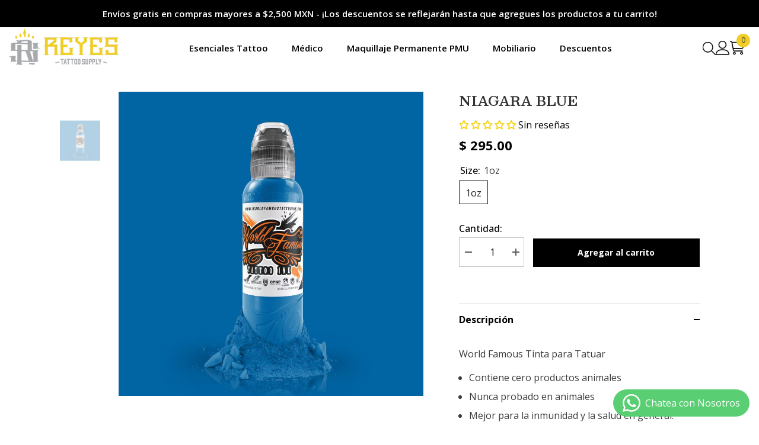

--- FILE ---
content_type: text/html; charset=utf-8
request_url: https://www.reyestattoosupply.com/products/niagara-blue
body_size: 58841
content:
<!doctype html><html class="no-js" lang="es">
    <head>
        <meta charset="utf-8">
        <meta http-equiv="X-UA-Compatible" content="IE=edge">
        <meta name="viewport" content="width=device-width,initial-scale=1">
        <meta name="theme-color" content="">
        <meta name="author" content="Vitamina Online : Shopify Experts">
        <meta name="google-site-verification" content="joeM3OaP6k63j-Da-E_M9eT0FGxKUJnSVX_o-ocAok8" />
        <link rel="canonical" href="https://www.reyestattoosupply.com/products/niagara-blue" canonical-shop-url="https://www.reyestattoosupply.com/"><link rel="shortcut icon" href="//www.reyestattoosupply.com/cdn/shop/files/reyes-tatto_supply_32x32.png?v=1742961760" type="image/png"><link rel="preconnect" href="https://cdn.shopify.com" crossorigin>
        <title>NIAGARA BLUE  &ndash; Reyes Tattoo Supply</title><meta name="description" content="World Famous Tinta para Tatuar Contiene cero productos animales Nunca probado en animales Mejor para la inmunidad y la salud en general. Más confiable y seguro en la piel Tinta más duradera y mejor vitalidad.  IVA del 16% incluido ">

<meta property="og:site_name" content="Reyes Tattoo Supply">
<meta property="og:url" content="https://www.reyestattoosupply.com/products/niagara-blue">
<meta property="og:title" content="NIAGARA BLUE">
<meta property="og:type" content="product">
<meta property="og:description" content="World Famous Tinta para Tatuar Contiene cero productos animales Nunca probado en animales Mejor para la inmunidad y la salud en general. Más confiable y seguro en la piel Tinta más duradera y mejor vitalidad.  IVA del 16% incluido "><meta property="og:image" content="http://www.reyestattoosupply.com/cdn/shop/products/Niagra_Blue_World_Famous_Tattoo_Ink_1800x1800_f67658a4-2f20-4116-a67b-ed38f2266c7f.jpg?v=1566319186">
  <meta property="og:image:secure_url" content="https://www.reyestattoosupply.com/cdn/shop/products/Niagra_Blue_World_Famous_Tattoo_Ink_1800x1800_f67658a4-2f20-4116-a67b-ed38f2266c7f.jpg?v=1566319186">
  <meta property="og:image:width" content="1000">
  <meta property="og:image:height" content="1000"><meta property="og:price:amount" content="295.00">
  <meta property="og:price:currency" content="MXN"><meta name="twitter:card" content="summary_large_image">
<meta name="twitter:title" content="NIAGARA BLUE">
<meta name="twitter:description" content="World Famous Tinta para Tatuar Contiene cero productos animales Nunca probado en animales Mejor para la inmunidad y la salud en general. Más confiable y seguro en la piel Tinta más duradera y mejor vitalidad.  IVA del 16% incluido ">

        <script>window.performance && window.performance.mark && window.performance.mark('shopify.content_for_header.start');</script><meta name="google-site-verification" content="rjb0av7nV7qqr_bDaeNbFf5MxhJ9K6NsXv4em9cboVs">
<meta name="google-site-verification" content="EuOv45CaShMHfL-BSTL1Q_zCxA9qUl_tJO4CrGjQu1s">
<meta name="google-site-verification" content="7UQiF8UgYuoT5l-1WO4uyKWHgPJHGCRn-PdDeaPayiM">
<meta name="facebook-domain-verification" content="mabn0c2c313gx6xq3o02gm2t7ioubh">
<meta id="shopify-digital-wallet" name="shopify-digital-wallet" content="/26043318/digital_wallets/dialog">
<meta name="shopify-checkout-api-token" content="a0f6ce992f5269544b6b148b8d0bbe4d">
<meta id="in-context-paypal-metadata" data-shop-id="26043318" data-venmo-supported="false" data-environment="production" data-locale="es_ES" data-paypal-v4="true" data-currency="MXN">
<link rel="alternate" type="application/json+oembed" href="https://www.reyestattoosupply.com/products/niagara-blue.oembed">
<script async="async" src="/checkouts/internal/preloads.js?locale=es-MX"></script>
<script id="apple-pay-shop-capabilities" type="application/json">{"shopId":26043318,"countryCode":"MX","currencyCode":"MXN","merchantCapabilities":["supports3DS"],"merchantId":"gid:\/\/shopify\/Shop\/26043318","merchantName":"Reyes Tattoo Supply","requiredBillingContactFields":["postalAddress","email","phone"],"requiredShippingContactFields":["postalAddress","email","phone"],"shippingType":"shipping","supportedNetworks":["visa","masterCard","amex"],"total":{"type":"pending","label":"Reyes Tattoo Supply","amount":"1.00"},"shopifyPaymentsEnabled":true,"supportsSubscriptions":true}</script>
<script id="shopify-features" type="application/json">{"accessToken":"a0f6ce992f5269544b6b148b8d0bbe4d","betas":["rich-media-storefront-analytics"],"domain":"www.reyestattoosupply.com","predictiveSearch":true,"shopId":26043318,"locale":"es"}</script>
<script>var Shopify = Shopify || {};
Shopify.shop = "reyestattoosupply.myshopify.com";
Shopify.locale = "es";
Shopify.currency = {"active":"MXN","rate":"1.0"};
Shopify.country = "MX";
Shopify.theme = {"name":"Reyes Tattoo Supply - Vitamina Online® 03\/25","id":147804356862,"schema_name":"Ella","schema_version":"6.7.0","theme_store_id":null,"role":"main"};
Shopify.theme.handle = "null";
Shopify.theme.style = {"id":null,"handle":null};
Shopify.cdnHost = "www.reyestattoosupply.com/cdn";
Shopify.routes = Shopify.routes || {};
Shopify.routes.root = "/";</script>
<script type="module">!function(o){(o.Shopify=o.Shopify||{}).modules=!0}(window);</script>
<script>!function(o){function n(){var o=[];function n(){o.push(Array.prototype.slice.apply(arguments))}return n.q=o,n}var t=o.Shopify=o.Shopify||{};t.loadFeatures=n(),t.autoloadFeatures=n()}(window);</script>
<script id="shop-js-analytics" type="application/json">{"pageType":"product"}</script>
<script defer="defer" async type="module" src="//www.reyestattoosupply.com/cdn/shopifycloud/shop-js/modules/v2/client.init-shop-cart-sync_BSQ69bm3.es.esm.js"></script>
<script defer="defer" async type="module" src="//www.reyestattoosupply.com/cdn/shopifycloud/shop-js/modules/v2/chunk.common_CIqZBrE6.esm.js"></script>
<script type="module">
  await import("//www.reyestattoosupply.com/cdn/shopifycloud/shop-js/modules/v2/client.init-shop-cart-sync_BSQ69bm3.es.esm.js");
await import("//www.reyestattoosupply.com/cdn/shopifycloud/shop-js/modules/v2/chunk.common_CIqZBrE6.esm.js");

  window.Shopify.SignInWithShop?.initShopCartSync?.({"fedCMEnabled":true,"windoidEnabled":true});

</script>
<script>(function() {
  var isLoaded = false;
  function asyncLoad() {
    if (isLoaded) return;
    isLoaded = true;
    var urls = ["https:\/\/cdn.nfcube.com\/instafeed-2e2f9582d1df341687d0648f99725ba7.js?shop=reyestattoosupply.myshopify.com","\/\/cdn.shopify.com\/proxy\/47dbe7e9107f1ce49b864faeb62e6626a08ef4e93ba238f8491e0b508281728a\/shopify-script-tags.s3.eu-west-1.amazonaws.com\/smartseo\/instantpage.js?shop=reyestattoosupply.myshopify.com\u0026sp-cache-control=cHVibGljLCBtYXgtYWdlPTkwMA"];
    for (var i = 0; i < urls.length; i++) {
      var s = document.createElement('script');
      s.type = 'text/javascript';
      s.async = true;
      s.src = urls[i];
      var x = document.getElementsByTagName('script')[0];
      x.parentNode.insertBefore(s, x);
    }
  };
  if(window.attachEvent) {
    window.attachEvent('onload', asyncLoad);
  } else {
    window.addEventListener('load', asyncLoad, false);
  }
})();</script>
<script id="__st">var __st={"a":26043318,"offset":-21600,"reqid":"28921ba4-2ed5-4358-a551-6d3d82af79cd-1768924003","pageurl":"www.reyestattoosupply.com\/products\/niagara-blue","u":"b451e572ecac","p":"product","rtyp":"product","rid":2256082960480};</script>
<script>window.ShopifyPaypalV4VisibilityTracking = true;</script>
<script id="captcha-bootstrap">!function(){'use strict';const t='contact',e='account',n='new_comment',o=[[t,t],['blogs',n],['comments',n],[t,'customer']],c=[[e,'customer_login'],[e,'guest_login'],[e,'recover_customer_password'],[e,'create_customer']],r=t=>t.map((([t,e])=>`form[action*='/${t}']:not([data-nocaptcha='true']) input[name='form_type'][value='${e}']`)).join(','),a=t=>()=>t?[...document.querySelectorAll(t)].map((t=>t.form)):[];function s(){const t=[...o],e=r(t);return a(e)}const i='password',u='form_key',d=['recaptcha-v3-token','g-recaptcha-response','h-captcha-response',i],f=()=>{try{return window.sessionStorage}catch{return}},m='__shopify_v',_=t=>t.elements[u];function p(t,e,n=!1){try{const o=window.sessionStorage,c=JSON.parse(o.getItem(e)),{data:r}=function(t){const{data:e,action:n}=t;return t[m]||n?{data:e,action:n}:{data:t,action:n}}(c);for(const[e,n]of Object.entries(r))t.elements[e]&&(t.elements[e].value=n);n&&o.removeItem(e)}catch(o){console.error('form repopulation failed',{error:o})}}const l='form_type',E='cptcha';function T(t){t.dataset[E]=!0}const w=window,h=w.document,L='Shopify',v='ce_forms',y='captcha';let A=!1;((t,e)=>{const n=(g='f06e6c50-85a8-45c8-87d0-21a2b65856fe',I='https://cdn.shopify.com/shopifycloud/storefront-forms-hcaptcha/ce_storefront_forms_captcha_hcaptcha.v1.5.2.iife.js',D={infoText:'Protegido por hCaptcha',privacyText:'Privacidad',termsText:'Términos'},(t,e,n)=>{const o=w[L][v],c=o.bindForm;if(c)return c(t,g,e,D).then(n);var r;o.q.push([[t,g,e,D],n]),r=I,A||(h.body.append(Object.assign(h.createElement('script'),{id:'captcha-provider',async:!0,src:r})),A=!0)});var g,I,D;w[L]=w[L]||{},w[L][v]=w[L][v]||{},w[L][v].q=[],w[L][y]=w[L][y]||{},w[L][y].protect=function(t,e){n(t,void 0,e),T(t)},Object.freeze(w[L][y]),function(t,e,n,w,h,L){const[v,y,A,g]=function(t,e,n){const i=e?o:[],u=t?c:[],d=[...i,...u],f=r(d),m=r(i),_=r(d.filter((([t,e])=>n.includes(e))));return[a(f),a(m),a(_),s()]}(w,h,L),I=t=>{const e=t.target;return e instanceof HTMLFormElement?e:e&&e.form},D=t=>v().includes(t);t.addEventListener('submit',(t=>{const e=I(t);if(!e)return;const n=D(e)&&!e.dataset.hcaptchaBound&&!e.dataset.recaptchaBound,o=_(e),c=g().includes(e)&&(!o||!o.value);(n||c)&&t.preventDefault(),c&&!n&&(function(t){try{if(!f())return;!function(t){const e=f();if(!e)return;const n=_(t);if(!n)return;const o=n.value;o&&e.removeItem(o)}(t);const e=Array.from(Array(32),(()=>Math.random().toString(36)[2])).join('');!function(t,e){_(t)||t.append(Object.assign(document.createElement('input'),{type:'hidden',name:u})),t.elements[u].value=e}(t,e),function(t,e){const n=f();if(!n)return;const o=[...t.querySelectorAll(`input[type='${i}']`)].map((({name:t})=>t)),c=[...d,...o],r={};for(const[a,s]of new FormData(t).entries())c.includes(a)||(r[a]=s);n.setItem(e,JSON.stringify({[m]:1,action:t.action,data:r}))}(t,e)}catch(e){console.error('failed to persist form',e)}}(e),e.submit())}));const S=(t,e)=>{t&&!t.dataset[E]&&(n(t,e.some((e=>e===t))),T(t))};for(const o of['focusin','change'])t.addEventListener(o,(t=>{const e=I(t);D(e)&&S(e,y())}));const B=e.get('form_key'),M=e.get(l),P=B&&M;t.addEventListener('DOMContentLoaded',(()=>{const t=y();if(P)for(const e of t)e.elements[l].value===M&&p(e,B);[...new Set([...A(),...v().filter((t=>'true'===t.dataset.shopifyCaptcha))])].forEach((e=>S(e,t)))}))}(h,new URLSearchParams(w.location.search),n,t,e,['guest_login'])})(!0,!0)}();</script>
<script integrity="sha256-4kQ18oKyAcykRKYeNunJcIwy7WH5gtpwJnB7kiuLZ1E=" data-source-attribution="shopify.loadfeatures" defer="defer" src="//www.reyestattoosupply.com/cdn/shopifycloud/storefront/assets/storefront/load_feature-a0a9edcb.js" crossorigin="anonymous"></script>
<script data-source-attribution="shopify.dynamic_checkout.dynamic.init">var Shopify=Shopify||{};Shopify.PaymentButton=Shopify.PaymentButton||{isStorefrontPortableWallets:!0,init:function(){window.Shopify.PaymentButton.init=function(){};var t=document.createElement("script");t.src="https://www.reyestattoosupply.com/cdn/shopifycloud/portable-wallets/latest/portable-wallets.es.js",t.type="module",document.head.appendChild(t)}};
</script>
<script data-source-attribution="shopify.dynamic_checkout.buyer_consent">
  function portableWalletsHideBuyerConsent(e){var t=document.getElementById("shopify-buyer-consent"),n=document.getElementById("shopify-subscription-policy-button");t&&n&&(t.classList.add("hidden"),t.setAttribute("aria-hidden","true"),n.removeEventListener("click",e))}function portableWalletsShowBuyerConsent(e){var t=document.getElementById("shopify-buyer-consent"),n=document.getElementById("shopify-subscription-policy-button");t&&n&&(t.classList.remove("hidden"),t.removeAttribute("aria-hidden"),n.addEventListener("click",e))}window.Shopify?.PaymentButton&&(window.Shopify.PaymentButton.hideBuyerConsent=portableWalletsHideBuyerConsent,window.Shopify.PaymentButton.showBuyerConsent=portableWalletsShowBuyerConsent);
</script>
<script data-source-attribution="shopify.dynamic_checkout.cart.bootstrap">document.addEventListener("DOMContentLoaded",(function(){function t(){return document.querySelector("shopify-accelerated-checkout-cart, shopify-accelerated-checkout")}if(t())Shopify.PaymentButton.init();else{new MutationObserver((function(e,n){t()&&(Shopify.PaymentButton.init(),n.disconnect())})).observe(document.body,{childList:!0,subtree:!0})}}));
</script>
<link id="shopify-accelerated-checkout-styles" rel="stylesheet" media="screen" href="https://www.reyestattoosupply.com/cdn/shopifycloud/portable-wallets/latest/accelerated-checkout-backwards-compat.css" crossorigin="anonymous">
<style id="shopify-accelerated-checkout-cart">
        #shopify-buyer-consent {
  margin-top: 1em;
  display: inline-block;
  width: 100%;
}

#shopify-buyer-consent.hidden {
  display: none;
}

#shopify-subscription-policy-button {
  background: none;
  border: none;
  padding: 0;
  text-decoration: underline;
  font-size: inherit;
  cursor: pointer;
}

#shopify-subscription-policy-button::before {
  box-shadow: none;
}

      </style>
<script id="sections-script" data-sections="header-mobile,header-navigation-plain" defer="defer" src="//www.reyestattoosupply.com/cdn/shop/t/36/compiled_assets/scripts.js?v=5417"></script>
<script>window.performance && window.performance.mark && window.performance.mark('shopify.content_for_header.end');</script>
        <style>@import url('https://fonts.googleapis.com/css?family=Open+Sans:300,300i,400,400i,500,500i,600,600i,700,700i,800,800i&display=swap');
                @import url('https://fonts.googleapis.com/css?family=Besley:300,300i,400,400i,500,500i,600,600i,700,700i,800,800i&display=swap');
                    :root {
        --font-family-1: Open Sans;
        --font-family-2: Besley;

        /* Settings Body */--font-body-family: Open Sans;--font-body-size: 16px;--font-body-weight: 400;--body-line-height: 22px;--body-letter-spacing: 0;

        /* Settings Heading */--font-heading-family: Besley;--font-heading-size: 23px;--font-heading-weight: 600;--font-heading-style: normal;--heading-line-height: 25px;--heading-letter-spacing: 0;--heading-text-transform: none;--heading-border-height: 2px;

        /* Menu Lv1 */--font-menu-lv1-family: Open Sans;--font-menu-lv1-size: 15px;--font-menu-lv1-weight: 600;--menu-lv1-line-height: 22px;--menu-lv1-letter-spacing: 0;--menu-lv1-text-transform: none;

        /* Menu Lv2 */--font-menu-lv2-family: Open Sans;--font-menu-lv2-size: 13px;--font-menu-lv2-weight: 400;--menu-lv2-line-height: 22px;--menu-lv2-letter-spacing: .02em;--menu-lv2-text-transform: capitalize;

        /* Menu Lv3 */--font-menu-lv3-family: Open Sans;--font-menu-lv3-size: 12px;--font-menu-lv3-weight: 400;--menu-lv3-line-height: 22px;--menu-lv3-letter-spacing: .02em;--menu-lv3-text-transform: capitalize;

        /* Mega Menu Lv2 */--font-mega-menu-lv2-family: Open Sans;--font-mega-menu-lv2-size: 12px;--font-mega-menu-lv2-weight: 600;--font-mega-menu-lv2-style: normal;--mega-menu-lv2-line-height: 22px;--mega-menu-lv2-letter-spacing: .02em;--mega-menu-lv2-text-transform: uppercase;

        /* Mega Menu Lv3 */--font-mega-menu-lv3-family: Open Sans;--font-mega-menu-lv3-size: 12px;--font-mega-menu-lv3-weight: 400;--mega-menu-lv3-line-height: 22px;--mega-menu-lv3-letter-spacing: .02em;--mega-menu-lv3-text-transform: capitalize;

        /* Product Card Title */--product-title-font: Open Sans;--product-title-font-size : 15px;--product-title-font-weight : 400;--product-title-line-height: 20px;--product-title-letter-spacing: 0;--product-title-line-text : full;--product-title-text-transform : none;--product-title-margin-bottom: 10px;

        /* Product Card Vendor */--product-vendor-font: Open Sans;--product-vendor-font-size : 12px;--product-vendor-font-weight : 400;--product-vendor-font-style : normal;--product-vendor-line-height: 22px;--product-vendor-letter-spacing: .02em;--product-vendor-text-transform : uppercase;--product-vendor-margin-bottom: 0px;--product-vendor-margin-top: 0px;

        /* Product Card Price */--product-price-font: Open Sans;--product-price-font-size : 14px;--product-price-font-weight : 700;--product-price-line-height: 20px;--product-price-letter-spacing: 0;--product-price-margin-top: 0px;--product-price-margin-bottom: 13px;

        /* Product Card Badge */--badge-font: Open Sans;--badge-font-size : 12px;--badge-font-weight : 500;--badge-text-transform : capitalize;--badge-letter-spacing: 0;--badge-line-height: 20px;--badge-border-radius: 0px;--badge-padding-top: 0px;--badge-padding-bottom: 0px;--badge-padding-left-right: 8px;--badge-postion-top: 0px;--badge-postion-left-right: 0px;

        /* Product Quickview */
        --product-quickview-font-size : 12px; --product-quickview-line-height: 23px; --product-quickview-border-radius: 0px; --product-quickview-padding-top: 0px; --product-quickview-padding-bottom: 0px; --product-quickview-padding-left-right: 7px; --product-quickview-sold-out-product: #e95144;--product-quickview-box-shadow: none;/* Blog Card Tile */--blog-title-font: Besley;--blog-title-font-size : 20px; --blog-title-font-weight : 700; --blog-title-line-height: 29px; --blog-title-letter-spacing: 0; --blog-title-text-transform : none;

        /* Blog Card Info (Date, Author) */--blog-info-font: Open Sans;--blog-info-font-size : 14px; --blog-info-font-weight : 400; --blog-info-line-height: 20px; --blog-info-letter-spacing: .02em; --blog-info-text-transform : uppercase;

        /* Button 1 */--btn-1-font-family: Open Sans;--btn-1-font-size: 14px; --btn-1-font-weight: 700; --btn-1-text-transform: none; --btn-1-line-height: 22px; --btn-1-letter-spacing: 0; --btn-1-text-align: center; --btn-1-border-radius: 0px; --btn-1-border-width: 0px; --btn-1-border-style: solid; --btn-1-padding-top: 10px; --btn-1-padding-bottom: 10px; --btn-1-horizontal-length: 0px; --btn-1-vertical-length: 0px; --btn-1-blur-radius: 0px; --btn-1-spread: 0px;
        --btn-1-all-bg-opacity-hover: rgba(0, 0, 0, 0.5);--btn-1-inset: ;/* Button 2 */--btn-2-font-family: Open Sans;--btn-2-font-size: 18px; --btn-2-font-weight: 700; --btn-2-text-transform: none; --btn-2-line-height: 23px; --btn-2-letter-spacing: 0; --btn-2-text-align: center; --btn-2-border-radius: 0px; --btn-2-border-width: 0px; --btn-2-border-style: solid; --btn-2-padding-top: 10px; --btn-2-padding-bottom: 10px; --btn-2-horizontal-length: 4px; --btn-2-vertical-length: 4px; --btn-2-blur-radius: 7px; --btn-2-spread: 0px;
        --btn-2-all-bg-opacity: rgba(25, 145, 226, 0.5);--btn-2-all-bg-opacity-hover: rgba(0, 0, 0, 0.5);--btn-2-inset: ;/* Button 3 */--btn-3-font-family: Open Sans;--btn-3-font-size: 14px; --btn-3-font-weight: 700; --btn-3-text-transform: none; --btn-3-line-height: 22px; --btn-3-letter-spacing: 0; --btn-3-text-align: center; --btn-3-border-radius: 0px; --btn-3-border-width: 0px; --btn-3-border-style: solid; --btn-3-padding-top: 10px; --btn-3-padding-bottom: 10px; --btn-3-horizontal-length: 0px; --btn-3-vertical-length: 0px; --btn-3-blur-radius: 0px; --btn-3-spread: 0px;
        --btn-3-all-bg-opacity: rgba(0, 0, 0, 0.1);--btn-3-all-bg-opacity-hover: rgba(0, 0, 0, 0.1);--btn-3-inset: ;/* Footer Heading */--footer-heading-font-family: Open Sans;--footer-heading-font-size : 15px; --footer-heading-font-weight : 600; --footer-heading-line-height : 22px; --footer-heading-letter-spacing : .05em; --footer-heading-text-transform : uppercase;

        /* Footer Link */--footer-link-font-family: Open Sans;--footer-link-font-size : 12px; --footer-link-font-weight : ; --footer-link-line-height : 28px; --footer-link-letter-spacing : .02em; --footer-link-text-transform : capitalize;

        /* Page Title */--font-page-title-family: Open Sans;--font-page-title-size: 20px; --font-page-title-weight: 700; --font-page-title-style: normal; --page-title-line-height: 20px; --page-title-letter-spacing: .05em; --page-title-text-transform: uppercase;

        /* Font Product Tab Title */
        --font-tab-type-1: Open Sans; --font-tab-type-2: Besley;

        /* Text Size */
        --text-size-font-size : 10px; --text-size-font-weight : 400; --text-size-line-height : 22px; --text-size-letter-spacing : 0; --text-size-text-transform : uppercase; --text-size-color : #787878;

        /* Font Weight */
        --font-weight-normal: 400; --font-weight-medium: 500; --font-weight-semibold: 600; --font-weight-bold: 700; --font-weight-bolder: 800; --font-weight-black: 900;

        /* Radio Button */
        --form-label-checkbox-before-bg: #fff; --form-label-checkbox-before-border: #cecece; --form-label-checkbox-before-bg-checked: #000;

        /* Conatiner */
        --body-custom-width-container: 1600px;

        /* Layout Boxed */
        --color-background-layout-boxed: #f8f8f8;/* Arrow */
        --position-horizontal-slick-arrow: 0;

        /* General Color*/
        --color-text: #000000; --color-text2: #969696; --color-global: #000000; --color-white: #FFFFFF; --color-grey: #868686; --color-black: #202020; --color-base-text-rgb: 0, 0, 0; --color-base-text2-rgb: 150, 150, 150; --color-background: #ffffff; --color-background-rgb: 255, 255, 255; --color-background-overylay: rgba(255, 255, 255, 0.9); --color-base-accent-text: ; --color-base-accent-1: ; --color-base-accent-2: ; --color-link: #000000; --color-link-hover: #f0ce25; --color-error: #D93333; --color-error-bg: #FCEEEE; --color-success: #5A5A5A; --color-success-bg: #DFF0D8; --color-info: #202020; --color-info-bg: #FFF2DD; --color-link-underline: rgba(0, 0, 0, 0.5); --color-breadcrumb: #999999; --colors-breadcrumb-hover: #232323;--colors-breadcrumb-active: #999999; --border-global: #e6e6e6; --bg-global: #fafafa; --bg-planceholder: #fafafa; --color-warning: #fff; --bg-warning: #e0b252; --color-background-10 : #e6e6e6; --color-background-20 : #cccccc; --color-background-30 : #b3b3b3; --color-background-50 : #808080; --color-background-global : #808080;

        /* Arrow Color */
        --arrow-color: #323232; --arrow-background-color: #fff; --arrow-border-color: #ccc;--arrow-color-hover: #323232;--arrow-background-color-hover: #f8f8f8;--arrow-border-color-hover: #f8f8f8;--arrow-width: 35px;--arrow-height: 35px;--arrow-size: px;--arrow-size-icon: 17px;--arrow-border-radius: 50%;--arrow-border-width: 1px;--arrow-width-half: -17px;

        /* Pagination Color */
        --pagination-item-color: #3c3c3c; --pagination-item-color-active: #3c3c3c; --pagination-item-bg-color: #fff;--pagination-item-bg-color-active: #fff;--pagination-item-border-color: #fff;--pagination-item-border-color-active: #ffffff;--pagination-arrow-color: #3c3c3c;--pagination-arrow-color-active: #3c3c3c;--pagination-arrow-bg-color: #fff;--pagination-arrow-bg-color-active: #fff;--pagination-arrow-border-color: #fff;--pagination-arrow-border-color-active: #fff;

        /* Dots Color */
        --dots-color: transparent;--dots-border-color: #323232;--dots-color-active: #323232;--dots-border-color-active: #323232;--dots-style2-background-opacity: #00000050;--dots-width: 12px;--dots-height: 12px;

        /* Button Color */
        --btn-1-color: #FFFFFF;--btn-1-bg: #000000;--btn-1-border: #000000;--btn-1-color-hover: #f0ce25;--btn-1-bg-hover: #000000;--btn-1-border-hover: #000000;
        --btn-2-color: #000000;--btn-2-bg: #f0ce25;--btn-2-border: #f0ce25;--btn-2-color-hover: #FFFFFF;--btn-2-bg-hover: #000000;--btn-2-border-hover: #000000;
        --btn-3-color: #FFFFFF;--btn-3-bg: #000000;--btn-3-border: #000000;--btn-3-color-hover: #000000;--btn-3-bg-hover: #f0ce25;--btn-3-border-hover: #f0ce25;
        --anchor-transition: all ease .3s;--bg-white: #ffffff;--bg-black: #000000;--bg-grey: #808080;--icon: var(--color-text);--text-cart: #3c3c3c;--duration-short: 100ms;--duration-default: 350ms;--duration-long: 500ms;--form-input-bg: #ffffff;--form-input-border: #c7c7c7;--form-input-color: #000000;--form-input-placeholder: #868686;--form-label: #000000;

        --new-badge-color: #000000;--new-badge-bg: #f0ce25;--sale-badge-color: #ffffff;--sale-badge-bg: #e42a1a;--sold-out-badge-color: #ffffff;--sold-out-badge-bg: #232323;--custom-badge-color: #ffffff;--custom-badge-bg: #f0ce25;--bundle-badge-color: #ffffff;--bundle-badge-bg: #f0ce25;
        
        --product-title-color : #232323;--product-title-color-hover : #f0ce25;--product-vendor-color : #969696;--product-price-color : #232323;--product-sale-price-color : #e95144;--product-compare-price-color : #969696;--product-countdown-color : #c12e48;--product-countdown-bg-color : #ffffff;

        --product-swatch-border : #cbcbcb;--product-swatch-border-active : #232323;--product-swatch-width : 40px;--product-swatch-height : 40px;--product-swatch-border-radius : 0px;--product-swatch-color-width : 40px;--product-swatch-color-height : 40px;--product-swatch-color-border-radius : 0px;

        --product-wishlist-color : #000000;--product-wishlist-bg : #ffffff;--product-wishlist-border : transparent;--product-wishlist-color-added : #ffffff;--product-wishlist-bg-added : #000000;--product-wishlist-border-added : transparent;--product-compare-color : #000000;--product-compare-bg : #FFFFFF;--product-compare-color-added : #D12442; --product-compare-bg-added : #FFFFFF; --product-hot-stock-text-color : #d62828; --product-quick-view-color : #000000; --product-cart-image-fit : cover; --product-title-variant-font-size: 16px;--product-quick-view-bg : #FFFFFF;--product-quick-view-bg-above-button: rgba(255, 255, 255, 0.7);--product-quick-view-color-hover : #FFFFFF;--product-quick-view-bg-hover : #000000;--product-action-color : #FFFFFF;--product-action-bg : #ddcb75;--product-action-border : #ddcb75;--product-action-color-hover : #FFFFFF;--product-action-bg-hover : #ddcb75;--product-action-border-hover : #ddcb75;

        /* Multilevel Category Filter */
        --color-label-multiLevel-categories: #232323;--bg-label-multiLevel-categories: #fff;--color-button-multiLevel-categories: #fff;--bg-button-multiLevel-categories: #ff8b21;--border-button-multiLevel-categories: transparent;--hover-color-button-multiLevel-categories: #fff;--hover-bg-button-multiLevel-categories: #ff8b21;--cart-item-bg : #ffffff;--cart-item-border : #e8e8e8;--cart-item-border-width : 1px;--cart-item-border-style : solid;--free-shipping-height : 10px;--free-shipping-border-radius : 20px;--free-shipping-color : #323232; --free-shipping-bg : #ededed;--free-shipping-bg-1: #535353;--free-shipping-bg-2: #000000;--free-shipping-bg-3: #f0ce25;--free-shipping-bg-4: #f0ce25; --free-shipping-min-height : 20.0px;--w-product-swatch-custom: 30px;--h-product-swatch-custom: 30px;--w-product-swatch-custom-mb: 20px;--h-product-swatch-custom-mb: 20px;--font-size-product-swatch-more: 12px;--swatch-border : #cbcbcb;--swatch-border-active : #232323;

        --variant-size: #232323;--variant-size-border: #e7e7e7;--variant-size-bg: #ffffff;--variant-size-hover: #ffffff;--variant-size-border-hover: #232323;--variant-size-bg-hover: #232323;--variant-bg : #ffffff; --variant-color : #232323; --variant-bg-active : #ffffff; --variant-color-active : #232323;

        --fontsize-text-social: 12px;
        --page-content-distance: 64px;--sidebar-content-distance: 40px;--button-transition-ease: cubic-bezier(.25,.46,.45,.94);

        /* Loading Spinner Color */
        --spinner-top-color: #f0ce25; --spinner-right-color: #e8e8e8; --spinner-bottom-color: #333333; --spinner-left-color: #000000;

        /* Product Card Marquee */
        --product-marquee-background-color: ;--product-marquee-text-color: #FFFFFF;--product-marquee-text-size: 14px;--product-marquee-text-mobile-size: 14px;--product-marquee-text-weight: 400;--product-marquee-text-transform: none;--product-marquee-text-style: italic;--product-marquee-speed: ; --product-marquee-line-height: calc(var(--product-marquee-text-mobile-size) * 1.5);
    }
</style>
        <link href="//www.reyestattoosupply.com/cdn/shop/t/36/assets/base.css?v=80190789454881114971742961728" rel="stylesheet" type="text/css" media="all" />
<link href="//www.reyestattoosupply.com/cdn/shop/t/36/assets/animated.css?v=91884483947907798981742961727" rel="stylesheet" type="text/css" media="all" />
<link href="//www.reyestattoosupply.com/cdn/shop/t/36/assets/component-card.css?v=78222020665074111901742961728" rel="stylesheet" type="text/css" media="all" />
<link href="//www.reyestattoosupply.com/cdn/shop/t/36/assets/component-loading-overlay.css?v=23413779889692260311742961729" rel="stylesheet" type="text/css" media="all" />
<link href="//www.reyestattoosupply.com/cdn/shop/t/36/assets/component-loading-banner.css?v=174182093490133639901742961729" rel="stylesheet" type="text/css" media="all" />
<link href="//www.reyestattoosupply.com/cdn/shop/t/36/assets/component-quick-cart.css?v=51373453988532490831742961729" rel="stylesheet" type="text/css" media="all" />
<link rel="stylesheet" href="//www.reyestattoosupply.com/cdn/shop/t/36/assets/vendor.css?v=164616260963476715651742961731" media="print" onload="this.media='all'">
<noscript><link href="//www.reyestattoosupply.com/cdn/shop/t/36/assets/vendor.css?v=164616260963476715651742961731" rel="stylesheet" type="text/css" media="all" /></noscript>



<link href="//www.reyestattoosupply.com/cdn/shop/t/36/assets/component-predictive-search.css?v=18150319448523745721742961729" rel="stylesheet" type="text/css" media="all" />
<link rel="stylesheet" href="//www.reyestattoosupply.com/cdn/shop/t/36/assets/component-newsletter.css?v=111617043413587308161742961729" media="print" onload="this.media='all'">
<link rel="stylesheet" href="//www.reyestattoosupply.com/cdn/shop/t/36/assets/component-slider.css?v=134420753549460766241742961729" media="print" onload="this.media='all'">
<link rel="stylesheet" href="//www.reyestattoosupply.com/cdn/shop/t/36/assets/component-list-social.css?v=102044711114163579551742961729" media="print" onload="this.media='all'"><noscript><link href="//www.reyestattoosupply.com/cdn/shop/t/36/assets/component-newsletter.css?v=111617043413587308161742961729" rel="stylesheet" type="text/css" media="all" /></noscript>
<noscript><link href="//www.reyestattoosupply.com/cdn/shop/t/36/assets/component-slider.css?v=134420753549460766241742961729" rel="stylesheet" type="text/css" media="all" /></noscript>
<noscript><link href="//www.reyestattoosupply.com/cdn/shop/t/36/assets/component-list-social.css?v=102044711114163579551742961729" rel="stylesheet" type="text/css" media="all" /></noscript>

<style type="text/css">
	.nav-title-mobile {display: none;}.list-menu--disclosure{display: none;position: absolute;min-width: 100%;width: 22rem;background-color: var(--bg-white);box-shadow: 0 1px 4px 0 rgb(0 0 0 / 15%);padding: 5px 0 5px 20px;opacity: 0;visibility: visible;pointer-events: none;transition: opacity var(--duration-default) ease, transform var(--duration-default) ease;}.list-menu--disclosure-2{margin-left: calc(100% - 15px);z-index: 2;top: -5px;}.list-menu--disclosure:focus {outline: none;}.list-menu--disclosure.localization-selector {max-height: 18rem;overflow: auto;width: 10rem;padding: 0.5rem;}.js menu-drawer > details > summary::before, .js menu-drawer > details[open]:not(.menu-opening) > summary::before {content: '';position: absolute;cursor: default;width: 100%;height: calc(100vh - 100%);height: calc(var(--viewport-height, 100vh) - (var(--header-bottom-position, 100%)));top: 100%;left: 0;background: var(--color-foreground-50);opacity: 0;visibility: hidden;z-index: 2;transition: opacity var(--duration-default) ease,visibility var(--duration-default) ease;}menu-drawer > details[open] > summary::before {visibility: visible;opacity: 1;}.menu-drawer {position: absolute;transform: translateX(-100%);visibility: hidden;z-index: 3;left: 0;top: 100%;width: 100%;max-width: calc(100vw - 4rem);padding: 0;border: 0.1rem solid var(--color-background-10);border-left: 0;border-bottom: 0;background-color: var(--bg-white);overflow-x: hidden;}.js .menu-drawer {height: calc(100vh - 100%);height: calc(var(--viewport-height, 100vh) - (var(--header-bottom-position, 100%)));}.js details[open] > .menu-drawer, .js details[open] > .menu-drawer__submenu {transition: transform var(--duration-default) ease, visibility var(--duration-default) ease;}.no-js details[open] > .menu-drawer, .js details[open].menu-opening > .menu-drawer, details[open].menu-opening > .menu-drawer__submenu {transform: translateX(0);visibility: visible;}@media screen and (min-width: 750px) {.menu-drawer {width: 40rem;}.no-js .menu-drawer {height: auto;}}.menu-drawer__inner-container {position: relative;height: 100%;}.menu-drawer__navigation-container {display: grid;grid-template-rows: 1fr auto;align-content: space-between;overflow-y: auto;height: 100%;}.menu-drawer__navigation {padding: 0 0 5.6rem 0;}.menu-drawer__inner-submenu {height: 100%;overflow-x: hidden;overflow-y: auto;}.no-js .menu-drawer__navigation {padding: 0;}.js .menu-drawer__menu li {width: 100%;border-bottom: 1px solid #e6e6e6;overflow: hidden;}.menu-drawer__menu-item{line-height: var(--body-line-height);letter-spacing: var(--body-letter-spacing);padding: 10px 20px 10px 15px;cursor: pointer;display: flex;align-items: center;justify-content: space-between;}.menu-drawer__menu-item .label{display: inline-block;vertical-align: middle;font-size: calc(var(--font-body-size) - 4px);font-weight: var(--font-weight-normal);letter-spacing: var(--body-letter-spacing);height: 20px;line-height: 20px;margin: 0 0 0 10px;padding: 0 5px;text-transform: uppercase;text-align: center;position: relative;}.menu-drawer__menu-item .label:before{content: "";position: absolute;border: 5px solid transparent;top: 50%;left: -9px;transform: translateY(-50%);}.menu-drawer__menu-item > .icon{width: 24px;height: 24px;margin: 0 10px 0 0;}.menu-drawer__menu-item > .symbol {position: absolute;right: 20px;top: 50%;transform: translateY(-50%);display: flex;align-items: center;justify-content: center;font-size: 0;pointer-events: none;}.menu-drawer__menu-item > .symbol .icon{width: 14px;height: 14px;opacity: .6;}.menu-mobile-icon .menu-drawer__menu-item{justify-content: flex-start;}.no-js .menu-drawer .menu-drawer__menu-item > .symbol {display: none;}.js .menu-drawer__submenu {position: absolute;top: 0;width: 100%;bottom: 0;left: 0;background-color: var(--bg-white);z-index: 1;transform: translateX(100%);visibility: hidden;}.js .menu-drawer__submenu .menu-drawer__submenu {overflow-y: auto;}.menu-drawer__close-button {display: block;width: 100%;padding: 10px 15px;background-color: transparent;border: none;background: #f6f8f9;position: relative;}.menu-drawer__close-button .symbol{position: absolute;top: auto;left: 20px;width: auto;height: 22px;z-index: 10;display: flex;align-items: center;justify-content: center;font-size: 0;pointer-events: none;}.menu-drawer__close-button .icon {display: inline-block;vertical-align: middle;width: 18px;height: 18px;transform: rotate(180deg);}.menu-drawer__close-button .text{max-width: calc(100% - 50px);white-space: nowrap;overflow: hidden;text-overflow: ellipsis;display: inline-block;vertical-align: top;width: 100%;margin: 0 auto;}.no-js .menu-drawer__close-button {display: none;}.menu-drawer__utility-links {padding: 2rem;}.menu-drawer__account {display: inline-flex;align-items: center;text-decoration: none;padding: 1.2rem;margin-left: -1.2rem;font-size: 1.4rem;}.menu-drawer__account .icon-account {height: 2rem;width: 2rem;margin-right: 1rem;}.menu-drawer .list-social {justify-content: flex-start;margin-left: -1.25rem;margin-top: 2rem;}.menu-drawer .list-social:empty {display: none;}.menu-drawer .list-social__link {padding: 1.3rem 1.25rem;}

	/* Style General */
	.d-block{display: block}.d-inline-block{display: inline-block}.d-flex{display: flex}.d-none {display: none}.d-grid{display: grid}.ver-alg-mid {vertical-align: middle}.ver-alg-top{vertical-align: top}
	.flex-jc-start{justify-content:flex-start}.flex-jc-end{justify-content:flex-end}.flex-jc-center{justify-content:center}.flex-jc-between{justify-content:space-between}.flex-jc-stretch{justify-content:stretch}.flex-align-start{align-items: flex-start}.flex-align-center{align-items: center}.flex-align-end{align-items: flex-end}.flex-align-stretch{align-items:stretch}.flex-wrap{flex-wrap: wrap}.flex-nowrap{flex-wrap: nowrap}.fd-row{flex-direction:row}.fd-row-reverse{flex-direction:row-reverse}.fd-column{flex-direction:column}.fd-column-reverse{flex-direction:column-reverse}.fg-0{flex-grow:0}.fs-0{flex-shrink:0}.gap-15{gap:15px}.gap-30{gap:30px}.gap-col-30{column-gap:30px}
	.p-relative{position:relative}.p-absolute{position:absolute}.p-static{position:static}.p-fixed{position:fixed;}
	.zi-1{z-index:1}.zi-2{z-index:2}.zi-3{z-index:3}.zi-5{z-index:5}.zi-6{z-index:6}.zi-7{z-index:7}.zi-9{z-index:9}.zi-10{z-index:10}.zi-99{z-index:99} .zi-100{z-index:100} .zi-101{z-index:101}
	.top-0{top:0}.top-100{top:100%}.top-auto{top:auto}.left-0{left:0}.left-auto{left:auto}.right-0{right:0}.right-auto{right:auto}.bottom-0{bottom:0}
	.middle-y{top:50%;transform:translateY(-50%)}.middle-x{left:50%;transform:translateX(-50%)}
	.opacity-0{opacity:0}.opacity-1{opacity:1}
	.o-hidden{overflow:hidden}.o-visible{overflow:visible}.o-unset{overflow:unset}.o-x-hidden{overflow-x:hidden}.o-y-auto{overflow-y:auto;}
	.pt-0{padding-top:0}.pt-2{padding-top:2px}.pt-5{padding-top:5px}.pt-10{padding-top:10px}.pt-10-imp{padding-top:10px !important}.pt-12{padding-top:12px}.pt-16{padding-top:16px}.pt-20{padding-top:20px}.pt-24{padding-top:24px}.pt-30{padding-top:30px}.pt-32{padding-top:32px}.pt-36{padding-top:36px}.pt-48{padding-top:48px}.pb-0{padding-bottom:0}.pb-5{padding-bottom:5px}.pb-10{padding-bottom:10px}.pb-10-imp{padding-bottom:10px !important}.pb-12{padding-bottom:12px}.pb-15{padding-bottom:15px}.pb-16{padding-bottom:16px}.pb-18{padding-bottom:18px}.pb-20{padding-bottom:20px}.pb-24{padding-bottom:24px}.pb-32{padding-bottom:32px}.pb-40{padding-bottom:40px}.pb-48{padding-bottom:48px}.pb-50{padding-bottom:50px}.pb-80{padding-bottom:80px}.pb-84{padding-bottom:84px}.pr-0{padding-right:0}.pr-5{padding-right: 5px}.pr-10{padding-right:10px}.pr-20{padding-right:20px}.pr-24{padding-right:24px}.pr-30{padding-right:30px}.pr-36{padding-right:36px}.pr-80{padding-right:80px}.pl-0{padding-left:0}.pl-12{padding-left:12px}.pl-20{padding-left:20px}.pl-24{padding-left:24px}.pl-36{padding-left:36px}.pl-48{padding-left:48px}.pl-52{padding-left:52px}.pl-80{padding-left:80px}.p-zero{padding:0}
	.m-lr-auto{margin:0 auto}.m-zero{margin:0}.ml-auto{margin-left:auto}.ml-0{margin-left:0}.ml-5{margin-left:5px}.ml-15{margin-left:15px}.ml-20{margin-left:20px}.ml-30{margin-left:30px}.mr-auto{margin-right:auto}.mr-0{margin-right:0}.mr-5{margin-right:5px}.mr-10{margin-right:10px}.mr-20{margin-right:20px}.mr-30{margin-right:30px}.mt-0{margin-top: 0}.mt-10{margin-top: 10px}.mt-15{margin-top: 15px}.mt-20{margin-top: 20px}.mt-25{margin-top: 25px}.mt-30{margin-top: 30px}.mt-40{margin-top: 40px}.mt-45{margin-top: 45px}.mb-0{margin-bottom: 0}.mb-5{margin-bottom: 5px}.mb-10{margin-bottom: 10px}.mb-15{margin-bottom: 15px}.mb-18{margin-bottom: 18px}.mb-20{margin-bottom: 20px}.mb-30{margin-bottom: 30px}
	.h-0{height:0}.h-100{height:100%}.h-100v{height:100vh}.h-auto{height:auto}.mah-100{max-height:100%}.mih-15{min-height: 15px}.mih-none{min-height: unset}.lih-15{line-height: 15px}
	.w-50pc{width:50%}.w-100{width:100%}.w-100v{width:100vw}.maw-100{max-width:100%}.maw-300{max-width:300px}.maw-480{max-width: 480px}.maw-780{max-width: 780px}.w-auto{width:auto}.minw-auto{min-width: auto}.min-w-100{min-width: 100px}
	.float-l{float:left}.float-r{float:right}
	.b-zero{border:none}.br-50p{border-radius:50%}.br-zero{border-radius:0}.br-2{border-radius:2px}.bg-none{background: none}
	.stroke-w-0{stroke-width: 0px}.stroke-w-1h{stroke-width: 0.5px}.stroke-w-1{stroke-width: 1px}.stroke-w-3{stroke-width: 3px}.stroke-w-5{stroke-width: 5px}.stroke-w-7 {stroke-width: 7px}.stroke-w-10 {stroke-width: 10px}.stroke-w-12 {stroke-width: 12px}.stroke-w-15 {stroke-width: 15px}.stroke-w-20 {stroke-width: 20px}.stroke-w-25 {stroke-width: 25px}.stroke-w-30{stroke-width: 30px}.stroke-w-32 {stroke-width: 32px}.stroke-w-40 {stroke-width: 40px}
	.w-21{width: 21px}.w-23{width: 23px}.w-24{width: 24px}.h-22{height: 22px}.h-23{height: 23px}.h-24{height: 24px}.w-h-16{width: 16px;height: 16px}.w-h-17{width: 17px;height: 17px}.w-h-18 {width: 18px;height: 18px}.w-h-19{width: 19px;height: 19px}.w-h-20 {width: 20px;height: 20px}.w-h-21{width: 21px;height: 21px}.w-h-22 {width: 22px;height: 22px}.w-h-23{width: 23px;height: 23px}.w-h-24 {width: 24px;height: 24px}.w-h-25 {width: 25px;height: 25px}.w-h-26 {width: 26px;height: 26px}.w-h-27 {width: 27px;height: 27px}.w-h-28 {width: 28px;height: 28px}.w-h-29 {width: 29px;height: 29px}.w-h-30 {width: 30px;height: 30px}.w-h-31 {width: 31px;height: 31px}.w-h-32 {width: 32px;height: 32px}.w-h-33 {width: 33px;height: 33px}.w-h-34 {width: 34px;height: 34px}.w-h-35 {width: 35px;height: 35px}.w-h-36 {width: 36px;height: 36px}.w-h-37 {width: 37px;height: 37px}
	.txt-d-none{text-decoration:none}.txt-d-underline{text-decoration:underline}.txt-u-o-1{text-underline-offset: 1px}.txt-u-o-2{text-underline-offset: 2px}.txt-u-o-3{text-underline-offset: 3px}.txt-u-o-4{text-underline-offset: 4px}.txt-u-o-5{text-underline-offset: 5px}.txt-u-o-6{text-underline-offset: 6px}.txt-u-o-8{text-underline-offset: 8px}.txt-u-o-12{text-underline-offset: 12px}.txt-t-up{text-transform:uppercase}.txt-t-cap{text-transform:capitalize}
	.ft-0{font-size: 0}.ft-16{font-size: 16px}.ls-0{letter-spacing: 0}.ls-02{letter-spacing: 0.2em}.ls-05{letter-spacing: 0.5em}.ft-i{font-style: italic}
	.button-effect svg{transition: 0.3s}.button-effect:hover svg{transform: rotate(180deg)}
	.icon-effect:hover svg {transform: scale(1.15)}.icon-effect:hover .icon-search-1 {transform: rotate(-90deg) scale(1.15)}
	.link-effect > span:after, .link-effect > .text__icon:after{content: "";position: absolute;bottom: -2px;left: 0;height: 1px;width: 100%;transform: scaleX(0);transition: transform var(--duration-default) ease-out;transform-origin: right}
	.link-effect > .text__icon:after{ bottom: 0 }
	.link-effect > span:hover:after, .link-effect > .text__icon:hover:after{transform: scaleX(1);transform-origin: left}
	@media (min-width: 1025px){
		.pl-lg-80{padding-left:80px}.pr-lg-80{padding-right:80px}
	}
</style>
        <script src="//www.reyestattoosupply.com/cdn/shop/t/36/assets/vendor.js?v=37601539231953232631742961731" type="text/javascript"></script>
<script src="//www.reyestattoosupply.com/cdn/shop/t/36/assets/global.js?v=114736308824452723061742961730" type="text/javascript"></script>
<script src="//www.reyestattoosupply.com/cdn/shop/t/36/assets/lazysizes.min.js?v=122719776364282065531742961730" type="text/javascript"></script>
<!-- <script src="//www.reyestattoosupply.com/cdn/shop/t/36/assets/menu.js?v=49849284315874639661742961731" type="text/javascript"></script> -->

<script>
    window.lazySizesConfig = window.lazySizesConfig || {};
    lazySizesConfig.loadMode = 1;
    window.lazySizesConfig.init = false;
    lazySizes.init();

    window.rtl_slick = false;
    window.mobile_menu = 'custom';
    
        window.money_format = '$ {{amount}}';
    
    window.shop_currency = 'MXN';
    window.currencySymbol ="$";
    window.show_multiple_currencies = false;
    window.routes = {
        root: '',
        cart: '/cart',
        cart_add_url: '/cart/add',
        cart_change_url: '/cart/change',
        cart_update_url: '/cart/update',
        collection_all: '/collections/all',
        predictive_search_url: '/search/suggest',
        search_url: '/search'
    }; 
    window.button_load_more = {
        default: `Show more`,
        loading: `Loading...`,
        view_all: `View all collection`,
        no_more: `No more product`,
        no_more_collection: `No more collection`
    };
    window.after_add_to_cart = {
        type: 'quick_cart',
        message: `agregado a tu carrito de compra. `,
        message_2: `Product added to cart successfully`
    };
    window.variant_image_group_quick_view = false;
    window.quick_view = {
        show: false,
        show_mb: false
    };
    window.quick_shop = {
        show: false,
        see_details: `View full details`,
    };
    window.quick_cart = {
        show: true
    };
    window.cartStrings = {
        error: `Se ha producido un error al actualizar tu carrito. Por favor, inténtalo de nuevo.`,
        quantityError: `Sólo puede agregar [quantity] de estos artículos a tu carrito.`,
        addProductOutQuantity: `You can only add [maxQuantity] of this product to your cart`,
        addProductOutQuantity2: `The quantity of this product is insufficient.`,
        cartErrorMessage: `Translation missing: es.sections.cart.cart_quantity_error_prefix`,
        soldoutText: `sold out`,
        alreadyText: `all`,
        items: `artículos`,
        item: `item`,
        item_99: `99+`,
    };
    window.variantStrings = {
        addToCart: `Agregar al carrito`,
        addingToCart: `Adding to cart...`,
        addedToCart: `Added to cart`,
        submit: `Enviar`,
        soldOut: `Agotado`,
        unavailable: `Unavailable`,
        soldOut_message: `This variant is sold out!`,
        unavailable_message: `This variant is unavailable!`,
        addToCart_message: `You must select at least one products to add!`,
        select: `Select options`,
        preOrder: `Pre-order`,
        add: `Add`,
        unavailable_with_option: `[value] (unavailable)`,
        hide_variants_unavailable: false
    };
    window.quickOrderListStrings = {
        itemsAdded: `[quantity] items added`,
        itemAdded: `[quantity] item added`,
        itemsRemoved: `[quantity] items removed`,
        itemRemoved: `[quantity] item removed`,
        viewCart: `Ver carrito`,
        each: `/ea`,
        min_error: `This item has a minimum of [min]`,
        max_error: `This item has a maximum of [max]`,
        step_error: `You can only add this item in increments of [step]`,
    };
    window.inventory_text = {
        hotStock: `Hurry up! Only [inventory] left`,
        hotStock2: `Please hurry! Only [inventory] left in stock`,
        warningQuantity: `Maximum quantity: [inventory]`,
        inStock: `In stock`,
        outOfStock: `Agotado`,
        manyInStock: `Many In Stock`,
        show_options: `Show variants`,
        hide_options: `Hide variants`,
        adding : `Adding`,
        thank_you : `Thank you`,
        add_more : `Add more`,
        cart_feedback : `Added`
    };
    
        
            window.free_shipping_price = 2500;
        
        window.free_shipping_text = {
            free_shipping_message: `Envíos gratis en compras mayores a`,
            free_shipping_message_1: `¡Tienes envío gratis!`,
            free_shipping_message_2:`Compra`,
            free_shipping_message_3: `para obtener`,
            free_shipping_message_4: `envío gratis`,
            free_shipping_1: `Free`,
            free_shipping_2: `TBD`
        };
    
    
        window.notify_me = {
            show: false
        };
    
    window.compare = {
        show: false,
        add: `Add to compare`,
        added: `Added to compare`,
        message: `You must select at least two products to compare!`
    };
    window.wishlist = {
        show: false,
        add: `Add to wishlist`,
        added: `Added to wishlist`,
        empty: `No product is added to your wishlist`,
        continue_shopping: `Continuar comprando`
    };
    window.pagination = {
        style: 1,
        next: `Siguiente`,
        prev: `Anterior`
    }
    window.countdown = {
        text: `Limited-Time Offers, End in:`,
        day: `D`,
        hour: `H`,
        min: `M`,
        sec: `S`,
        day_2: `Days`,
        hour_2: `Hours`,
        min_2: `Mins`,
        sec_2: `Secs`,
        days: `Days`,
        hours: `Hours`,
        mins: `Mins`,
        secs: `Secs`,
        d: `d`,
        h: `h`,
        m: `m`,
        s: `s`
    };
    window.customer_view = {
        text: `[number] customers are viewing this product`
    };

    
        window.arrows = {
            icon_next: `<button type="button" class="slick-next" aria-label="Next" role="button"><svg role="img" xmlns="http://www.w3.org/2000/svg" viewBox="0 0 24 24"><path d="M 7.75 1.34375 L 6.25 2.65625 L 14.65625 12 L 6.25 21.34375 L 7.75 22.65625 L 16.75 12.65625 L 17.34375 12 L 16.75 11.34375 Z"></path></svg></button>`,
            icon_prev: `<button type="button" class="slick-prev" aria-label="Previous" role="button"><svg role="img" xmlns="http://www.w3.org/2000/svg" viewBox="0 0 24 24"><path d="M 7.75 1.34375 L 6.25 2.65625 L 14.65625 12 L 6.25 21.34375 L 7.75 22.65625 L 16.75 12.65625 L 17.34375 12 L 16.75 11.34375 Z"></path></svg></button>`
        }
    

    window.dynamic_browser_title = {
        show: false,
        text: 'Come back ⚡'
    };
    
    window.show_more_btn_text = {
        show_more: `Show more`,
        show_less: `Show less`,
        show_all: `Show all`,
    };

    function getCookie(cname) {
        let name = cname + "=";
        let decodedCookie = decodeURIComponent(document.cookie);
        let ca = decodedCookie.split(';');
        for(let i = 0; i <ca.length; i++) {
          let c = ca[i];
          while (c.charAt(0) == ' ') {
            c = c.substring(1);
          }
          if (c.indexOf(name) == 0) {
            return c.substring(name.length, c.length);
          }
        }
        return "";
    }
    
    const cookieAnnouncemenClosed = getCookie('announcement');
    window.announcementClosed = cookieAnnouncemenClosed === 'closed'
</script>

        <script>document.documentElement.className = document.documentElement.className.replace('no-js', 'js');</script><!-- Google Webmaster Tools Site Verification -->
<meta name="google-site-verification" content="O5BPKfBjl8dxR_97Jfxj1IBdJfj3yRXc1fYoG0h2m8Q" />
<!-- BEGIN app block: shopify://apps/judge-me-reviews/blocks/judgeme_core/61ccd3b1-a9f2-4160-9fe9-4fec8413e5d8 --><!-- Start of Judge.me Core -->






<link rel="dns-prefetch" href="https://cdnwidget.judge.me">
<link rel="dns-prefetch" href="https://cdn.judge.me">
<link rel="dns-prefetch" href="https://cdn1.judge.me">
<link rel="dns-prefetch" href="https://api.judge.me">

<script data-cfasync='false' class='jdgm-settings-script'>window.jdgmSettings={"pagination":5,"disable_web_reviews":false,"badge_no_review_text":"Sin reseñas","badge_n_reviews_text":"{{ n }} reseña/reseñas","badge_star_color":"#F6D41D","hide_badge_preview_if_no_reviews":false,"badge_hide_text":false,"enforce_center_preview_badge":false,"widget_title":"Reseñas de Clientes","widget_open_form_text":"Escribir una reseña","widget_close_form_text":"Cancelar reseña","widget_refresh_page_text":"Actualizar página","widget_summary_text":"Basado en {{ number_of_reviews }} reseña/reseñas","widget_no_review_text":"Sé el primero en escribir una reseña","widget_name_field_text":"Nombre","widget_verified_name_field_text":"Nombre Verificado (público)","widget_name_placeholder_text":"Nombre","widget_required_field_error_text":"Este campo es obligatorio.","widget_email_field_text":"Dirección de correo electrónico","widget_verified_email_field_text":"Correo electrónico Verificado (privado, no se puede editar)","widget_email_placeholder_text":"Tu dirección de correo electrónico","widget_email_field_error_text":"Por favor, ingresa una dirección de correo electrónico válida.","widget_rating_field_text":"Calificación","widget_review_title_field_text":"Título de la Reseña","widget_review_title_placeholder_text":"Da un título a tu reseña","widget_review_body_field_text":"Contenido de la reseña","widget_review_body_placeholder_text":"Empieza a escribir aquí...","widget_pictures_field_text":"Imagen/Video (opcional)","widget_submit_review_text":"Enviar Reseña","widget_submit_verified_review_text":"Enviar Reseña Verificada","widget_submit_success_msg_with_auto_publish":"¡Gracias! Por favor, actualiza la página en unos momentos para ver tu reseña. Puedes eliminar o editar tu reseña iniciando sesión en \u003ca href='https://judge.me/login' target='_blank' rel='nofollow noopener'\u003eJudge.me\u003c/a\u003e","widget_submit_success_msg_no_auto_publish":"¡Gracias! Tu reseña se publicará tan pronto como sea aprobada por el administrador de la tienda. Puedes eliminar o editar tu reseña iniciando sesión en \u003ca href='https://judge.me/login' target='_blank' rel='nofollow noopener'\u003eJudge.me\u003c/a\u003e","widget_show_default_reviews_out_of_total_text":"Mostrando {{ n_reviews_shown }} de {{ n_reviews }} reseñas.","widget_show_all_link_text":"Mostrar todas","widget_show_less_link_text":"Mostrar menos","widget_author_said_text":"{{ reviewer_name }} dijo:","widget_days_text":"hace {{ n }} día/días","widget_weeks_text":"hace {{ n }} semana/semanas","widget_months_text":"hace {{ n }} mes/meses","widget_years_text":"hace {{ n }} año/años","widget_yesterday_text":"Ayer","widget_today_text":"Hoy","widget_replied_text":"\u003e\u003e {{ shop_name }} respondió:","widget_read_more_text":"Leer más","widget_reviewer_name_as_initial":"","widget_rating_filter_color":"#fbcd0a","widget_rating_filter_see_all_text":"Ver todas las reseñas","widget_sorting_most_recent_text":"Más Recientes","widget_sorting_highest_rating_text":"Mayor Calificación","widget_sorting_lowest_rating_text":"Menor Calificación","widget_sorting_with_pictures_text":"Solo Imágenes","widget_sorting_most_helpful_text":"Más Útiles","widget_open_question_form_text":"Hacer una pregunta","widget_reviews_subtab_text":"Reseñas","widget_questions_subtab_text":"Preguntas","widget_question_label_text":"Pregunta","widget_answer_label_text":"Respuesta","widget_question_placeholder_text":"Escribe tu pregunta aquí","widget_submit_question_text":"Enviar Pregunta","widget_question_submit_success_text":"¡Gracias por tu pregunta! Te notificaremos una vez que sea respondida.","widget_star_color":"#F6D41D","verified_badge_text":"Verificado","verified_badge_bg_color":"","verified_badge_text_color":"","verified_badge_placement":"left-of-reviewer-name","widget_review_max_height":"","widget_hide_border":false,"widget_social_share":false,"widget_thumb":false,"widget_review_location_show":false,"widget_location_format":"","all_reviews_include_out_of_store_products":true,"all_reviews_out_of_store_text":"(fuera de la tienda)","all_reviews_pagination":100,"all_reviews_product_name_prefix_text":"sobre","enable_review_pictures":true,"enable_question_anwser":false,"widget_theme":"default","review_date_format":"mm/dd/yyyy","default_sort_method":"most-recent","widget_product_reviews_subtab_text":"Reseñas de Productos","widget_shop_reviews_subtab_text":"Reseñas de la Tienda","widget_other_products_reviews_text":"Reseñas para otros productos","widget_store_reviews_subtab_text":"Reseñas de la tienda","widget_no_store_reviews_text":"Esta tienda no ha recibido ninguna reseña todavía","widget_web_restriction_product_reviews_text":"Este producto no ha recibido ninguna reseña todavía","widget_no_items_text":"No se encontraron elementos","widget_show_more_text":"Mostrar más","widget_write_a_store_review_text":"Escribir una Reseña de la Tienda","widget_other_languages_heading":"Reseñas en Otros Idiomas","widget_translate_review_text":"Traducir reseña a {{ language }}","widget_translating_review_text":"Traduciendo...","widget_show_original_translation_text":"Mostrar original ({{ language }})","widget_translate_review_failed_text":"No se pudo traducir la reseña.","widget_translate_review_retry_text":"Reintentar","widget_translate_review_try_again_later_text":"Intentar más tarde","show_product_url_for_grouped_product":false,"widget_sorting_pictures_first_text":"Imágenes Primero","show_pictures_on_all_rev_page_mobile":false,"show_pictures_on_all_rev_page_desktop":false,"floating_tab_hide_mobile_install_preference":false,"floating_tab_button_name":"★ Reseñas","floating_tab_title":"Deja que los clientes hablen por nosotros","floating_tab_button_color":"","floating_tab_button_background_color":"","floating_tab_url":"","floating_tab_url_enabled":false,"floating_tab_tab_style":"text","all_reviews_text_badge_text":"Los clientes nos califican {{ shop.metafields.judgeme.all_reviews_rating | round: 1 }}/5 basado en {{ shop.metafields.judgeme.all_reviews_count }} reseñas.","all_reviews_text_badge_text_branded_style":"{{ shop.metafields.judgeme.all_reviews_rating | round: 1 }} de 5 estrellas basado en {{ shop.metafields.judgeme.all_reviews_count }} reseñas","is_all_reviews_text_badge_a_link":false,"show_stars_for_all_reviews_text_badge":false,"all_reviews_text_badge_url":"","all_reviews_text_style":"branded","all_reviews_text_color_style":"judgeme_brand_color","all_reviews_text_color":"#108474","all_reviews_text_show_jm_brand":false,"featured_carousel_show_header":true,"featured_carousel_title":"Deja que los clientes hablen por nosotros","testimonials_carousel_title":"Los clientes nos dicen","videos_carousel_title":"Historias de clientes reales","cards_carousel_title":"Los clientes nos dicen","featured_carousel_count_text":"de {{ n }} reseñas","featured_carousel_add_link_to_all_reviews_page":false,"featured_carousel_url":"","featured_carousel_show_images":true,"featured_carousel_autoslide_interval":5,"featured_carousel_arrows_on_the_sides":false,"featured_carousel_height":250,"featured_carousel_width":80,"featured_carousel_image_size":0,"featured_carousel_image_height":250,"featured_carousel_arrow_color":"#eeeeee","verified_count_badge_style":"branded","verified_count_badge_orientation":"horizontal","verified_count_badge_color_style":"judgeme_brand_color","verified_count_badge_color":"#108474","is_verified_count_badge_a_link":false,"verified_count_badge_url":"","verified_count_badge_show_jm_brand":true,"widget_rating_preset_default":5,"widget_first_sub_tab":"product-reviews","widget_show_histogram":true,"widget_histogram_use_custom_color":false,"widget_pagination_use_custom_color":false,"widget_star_use_custom_color":false,"widget_verified_badge_use_custom_color":false,"widget_write_review_use_custom_color":false,"picture_reminder_submit_button":"Upload Pictures","enable_review_videos":true,"mute_video_by_default":false,"widget_sorting_videos_first_text":"Videos Primero","widget_review_pending_text":"Pendiente","featured_carousel_items_for_large_screen":3,"social_share_options_order":"Facebook,Twitter","remove_microdata_snippet":true,"disable_json_ld":false,"enable_json_ld_products":false,"preview_badge_show_question_text":false,"preview_badge_no_question_text":"Sin preguntas","preview_badge_n_question_text":"{{ number_of_questions }} pregunta/preguntas","qa_badge_show_icon":false,"qa_badge_position":"same-row","remove_judgeme_branding":true,"widget_add_search_bar":false,"widget_search_bar_placeholder":"Buscar","widget_sorting_verified_only_text":"Solo verificadas","featured_carousel_theme":"default","featured_carousel_show_rating":true,"featured_carousel_show_title":true,"featured_carousel_show_body":true,"featured_carousel_show_date":false,"featured_carousel_show_reviewer":true,"featured_carousel_show_product":false,"featured_carousel_header_background_color":"#108474","featured_carousel_header_text_color":"#ffffff","featured_carousel_name_product_separator":"reviewed","featured_carousel_full_star_background":"#108474","featured_carousel_empty_star_background":"#dadada","featured_carousel_vertical_theme_background":"#f9fafb","featured_carousel_verified_badge_enable":true,"featured_carousel_verified_badge_color":"#108474","featured_carousel_border_style":"round","featured_carousel_review_line_length_limit":3,"featured_carousel_more_reviews_button_text":"Leer más reseñas","featured_carousel_view_product_button_text":"Ver producto","all_reviews_page_load_reviews_on":"scroll","all_reviews_page_load_more_text":"Cargar Más Reseñas","disable_fb_tab_reviews":false,"enable_ajax_cdn_cache":false,"widget_advanced_speed_features":5,"widget_public_name_text":"mostrado públicamente como","default_reviewer_name":"John Smith","default_reviewer_name_has_non_latin":true,"widget_reviewer_anonymous":"Anónimo","medals_widget_title":"Medallas de Reseñas Judge.me","medals_widget_background_color":"#f9fafb","medals_widget_position":"footer_all_pages","medals_widget_border_color":"#f9fafb","medals_widget_verified_text_position":"left","medals_widget_use_monochromatic_version":false,"medals_widget_elements_color":"#108474","show_reviewer_avatar":true,"widget_invalid_yt_video_url_error_text":"No es una URL de video de YouTube","widget_max_length_field_error_text":"Por favor, ingresa no más de {0} caracteres.","widget_show_country_flag":false,"widget_show_collected_via_shop_app":true,"widget_verified_by_shop_badge_style":"light","widget_verified_by_shop_text":"Verificado por la Tienda","widget_show_photo_gallery":false,"widget_load_with_code_splitting":true,"widget_ugc_install_preference":false,"widget_ugc_title":"Hecho por nosotros, Compartido por ti","widget_ugc_subtitle":"Etiquétanos para ver tu imagen destacada en nuestra página","widget_ugc_arrows_color":"#ffffff","widget_ugc_primary_button_text":"Comprar Ahora","widget_ugc_primary_button_background_color":"#108474","widget_ugc_primary_button_text_color":"#ffffff","widget_ugc_primary_button_border_width":"0","widget_ugc_primary_button_border_style":"none","widget_ugc_primary_button_border_color":"#108474","widget_ugc_primary_button_border_radius":"25","widget_ugc_secondary_button_text":"Cargar Más","widget_ugc_secondary_button_background_color":"#ffffff","widget_ugc_secondary_button_text_color":"#108474","widget_ugc_secondary_button_border_width":"2","widget_ugc_secondary_button_border_style":"solid","widget_ugc_secondary_button_border_color":"#108474","widget_ugc_secondary_button_border_radius":"25","widget_ugc_reviews_button_text":"Ver Reseñas","widget_ugc_reviews_button_background_color":"#ffffff","widget_ugc_reviews_button_text_color":"#108474","widget_ugc_reviews_button_border_width":"2","widget_ugc_reviews_button_border_style":"solid","widget_ugc_reviews_button_border_color":"#108474","widget_ugc_reviews_button_border_radius":"25","widget_ugc_reviews_button_link_to":"judgeme-reviews-page","widget_ugc_show_post_date":true,"widget_ugc_max_width":"800","widget_rating_metafield_value_type":true,"widget_primary_color":"#020202","widget_enable_secondary_color":false,"widget_secondary_color":"#edf5f5","widget_summary_average_rating_text":"{{ average_rating }} de 5","widget_media_grid_title":"Fotos y videos de clientes","widget_media_grid_see_more_text":"Ver más","widget_round_style":false,"widget_show_product_medals":false,"widget_verified_by_judgeme_text":"Verificado por Judge.me","widget_show_store_medals":true,"widget_verified_by_judgeme_text_in_store_medals":"Verificado por Judge.me","widget_media_field_exceed_quantity_message":"Lo sentimos, solo podemos aceptar {{ max_media }} para una reseña.","widget_media_field_exceed_limit_message":"{{ file_name }} es demasiado grande, por favor selecciona un {{ media_type }} menor a {{ size_limit }}MB.","widget_review_submitted_text":"¡Reseña Enviada!","widget_question_submitted_text":"¡Pregunta Enviada!","widget_close_form_text_question":"Cancelar","widget_write_your_answer_here_text":"Escribe tu respuesta aquí","widget_enabled_branded_link":true,"widget_show_collected_by_judgeme":false,"widget_reviewer_name_color":"","widget_write_review_text_color":"","widget_write_review_bg_color":"","widget_collected_by_judgeme_text":"recopilado por Judge.me","widget_pagination_type":"standard","widget_load_more_text":"Cargar Más","widget_load_more_color":"#108474","widget_full_review_text":"Reseña Completa","widget_read_more_reviews_text":"Leer Más Reseñas","widget_read_questions_text":"Leer Preguntas","widget_questions_and_answers_text":"Preguntas y Respuestas","widget_verified_by_text":"Verificado por","widget_verified_text":"Verificado","widget_number_of_reviews_text":"{{ number_of_reviews }} reseñas","widget_back_button_text":"Atrás","widget_next_button_text":"Siguiente","widget_custom_forms_filter_button":"Filtros","custom_forms_style":"horizontal","widget_show_review_information":false,"how_reviews_are_collected":"¿Cómo se recopilan las reseñas?","widget_show_review_keywords":false,"widget_gdpr_statement":"Cómo usamos tus datos: Solo te contactaremos sobre la reseña que dejaste, y solo si es necesario. Al enviar tu reseña, aceptas los \u003ca href='https://judge.me/terms' target='_blank' rel='nofollow noopener'\u003etérminos\u003c/a\u003e, \u003ca href='https://judge.me/privacy' target='_blank' rel='nofollow noopener'\u003eprivacidad\u003c/a\u003e y \u003ca href='https://judge.me/content-policy' target='_blank' rel='nofollow noopener'\u003epolíticas de contenido\u003c/a\u003e de Judge.me.","widget_multilingual_sorting_enabled":false,"widget_translate_review_content_enabled":false,"widget_translate_review_content_method":"manual","popup_widget_review_selection":"automatically_with_pictures","popup_widget_round_border_style":true,"popup_widget_show_title":true,"popup_widget_show_body":true,"popup_widget_show_reviewer":false,"popup_widget_show_product":true,"popup_widget_show_pictures":true,"popup_widget_use_review_picture":true,"popup_widget_show_on_home_page":true,"popup_widget_show_on_product_page":true,"popup_widget_show_on_collection_page":true,"popup_widget_show_on_cart_page":true,"popup_widget_position":"bottom_left","popup_widget_first_review_delay":5,"popup_widget_duration":5,"popup_widget_interval":5,"popup_widget_review_count":5,"popup_widget_hide_on_mobile":true,"review_snippet_widget_round_border_style":true,"review_snippet_widget_card_color":"#FFFFFF","review_snippet_widget_slider_arrows_background_color":"#FFFFFF","review_snippet_widget_slider_arrows_color":"#000000","review_snippet_widget_star_color":"#108474","show_product_variant":false,"all_reviews_product_variant_label_text":"Variante: ","widget_show_verified_branding":false,"widget_ai_summary_title":"Los clientes dicen","widget_ai_summary_disclaimer":"Resumen de reseñas impulsado por IA basado en reseñas recientes de clientes","widget_show_ai_summary":false,"widget_show_ai_summary_bg":false,"widget_show_review_title_input":true,"redirect_reviewers_invited_via_email":"external_form","request_store_review_after_product_review":false,"request_review_other_products_in_order":false,"review_form_color_scheme":"default","review_form_corner_style":"square","review_form_star_color":{},"review_form_text_color":"#333333","review_form_background_color":"#ffffff","review_form_field_background_color":"#fafafa","review_form_button_color":{},"review_form_button_text_color":"#ffffff","review_form_modal_overlay_color":"#000000","review_content_screen_title_text":"¿Cómo calificarías este producto?","review_content_introduction_text":"Nos encantaría que compartieras un poco sobre tu experiencia.","store_review_form_title_text":"¿Cómo calificarías esta tienda?","store_review_form_introduction_text":"Nos encantaría que compartieras un poco sobre tu experiencia.","show_review_guidance_text":true,"one_star_review_guidance_text":"Pobre","five_star_review_guidance_text":"Excelente","customer_information_screen_title_text":"Sobre ti","customer_information_introduction_text":"Por favor, cuéntanos más sobre ti.","custom_questions_screen_title_text":"Tu experiencia en más detalle","custom_questions_introduction_text":"Aquí hay algunas preguntas para ayudarnos a entender más sobre tu experiencia.","review_submitted_screen_title_text":"¡Gracias por tu reseña!","review_submitted_screen_thank_you_text":"La estamos procesando y aparecerá en la tienda pronto.","review_submitted_screen_email_verification_text":"Por favor, confirma tu correo electrónico haciendo clic en el enlace que acabamos de enviarte. Esto nos ayuda a mantener las reseñas auténticas.","review_submitted_request_store_review_text":"¿Te gustaría compartir tu experiencia de compra con nosotros?","review_submitted_review_other_products_text":"¿Te gustaría reseñar estos productos?","store_review_screen_title_text":"¿Te gustaría compartir tu experiencia de compra con nosotros?","store_review_introduction_text":"Valoramos tu opinión y la utilizamos para mejorar. Por favor, comparte cualquier pensamiento o sugerencia que tengas.","reviewer_media_screen_title_picture_text":"Compartir una foto","reviewer_media_introduction_picture_text":"Sube una foto para apoyar tu reseña.","reviewer_media_screen_title_video_text":"Compartir un video","reviewer_media_introduction_video_text":"Sube un video para apoyar tu reseña.","reviewer_media_screen_title_picture_or_video_text":"Compartir una foto o video","reviewer_media_introduction_picture_or_video_text":"Sube una foto o video para apoyar tu reseña.","reviewer_media_youtube_url_text":"Pega tu URL de Youtube aquí","advanced_settings_next_step_button_text":"Siguiente","advanced_settings_close_review_button_text":"Cerrar","modal_write_review_flow":false,"write_review_flow_required_text":"Obligatorio","write_review_flow_privacy_message_text":"Respetamos tu privacidad.","write_review_flow_anonymous_text":"Reseña como anónimo","write_review_flow_visibility_text":"No será visible para otros clientes.","write_review_flow_multiple_selection_help_text":"Selecciona tantos como quieras","write_review_flow_single_selection_help_text":"Selecciona una opción","write_review_flow_required_field_error_text":"Este campo es obligatorio","write_review_flow_invalid_email_error_text":"Por favor ingresa una dirección de correo válida","write_review_flow_max_length_error_text":"Máx. {{ max_length }} caracteres.","write_review_flow_media_upload_text":"\u003cb\u003eHaz clic para subir\u003c/b\u003e o arrastrar y soltar","write_review_flow_gdpr_statement":"Solo te contactaremos sobre tu reseña si es necesario. Al enviar tu reseña, aceptas nuestros \u003ca href='https://judge.me/terms' target='_blank' rel='nofollow noopener'\u003etérminos y condiciones\u003c/a\u003e y \u003ca href='https://judge.me/privacy' target='_blank' rel='nofollow noopener'\u003epolítica de privacidad\u003c/a\u003e.","rating_only_reviews_enabled":false,"show_negative_reviews_help_screen":false,"new_review_flow_help_screen_rating_threshold":3,"negative_review_resolution_screen_title_text":"Cuéntanos más","negative_review_resolution_text":"Tu experiencia es importante para nosotros. Si hubo problemas con tu compra, estamos aquí para ayudar. No dudes en contactarnos, nos encantaría la oportunidad de arreglar las cosas.","negative_review_resolution_button_text":"Contáctanos","negative_review_resolution_proceed_with_review_text":"Deja una reseña","negative_review_resolution_subject":"Problema con la compra de {{ shop_name }}.{{ order_name }}","preview_badge_collection_page_install_status":false,"widget_review_custom_css":"","preview_badge_custom_css":"","preview_badge_stars_count":"5-stars","featured_carousel_custom_css":"","floating_tab_custom_css":"","all_reviews_widget_custom_css":"","medals_widget_custom_css":"","verified_badge_custom_css":"","all_reviews_text_custom_css":"","transparency_badges_collected_via_store_invite":false,"transparency_badges_from_another_provider":false,"transparency_badges_collected_from_store_visitor":false,"transparency_badges_collected_by_verified_review_provider":false,"transparency_badges_earned_reward":false,"transparency_badges_collected_via_store_invite_text":"Reseña recopilada a través de una invitación al negocio","transparency_badges_from_another_provider_text":"Reseña recopilada de otro proveedor","transparency_badges_collected_from_store_visitor_text":"Reseña recopilada de un visitante del negocio","transparency_badges_written_in_google_text":"Reseña escrita en Google","transparency_badges_written_in_etsy_text":"Reseña escrita en Etsy","transparency_badges_written_in_shop_app_text":"Reseña escrita en Shop App","transparency_badges_earned_reward_text":"Reseña ganó una recompensa para una futura compra","product_review_widget_per_page":10,"widget_store_review_label_text":"Reseña de la tienda","checkout_comment_extension_title_on_product_page":"Customer Comments","checkout_comment_extension_num_latest_comment_show":5,"checkout_comment_extension_format":"name_and_timestamp","checkout_comment_customer_name":"last_initial","checkout_comment_comment_notification":true,"preview_badge_collection_page_install_preference":false,"preview_badge_home_page_install_preference":false,"preview_badge_product_page_install_preference":false,"review_widget_install_preference":"","review_carousel_install_preference":false,"floating_reviews_tab_install_preference":"none","verified_reviews_count_badge_install_preference":false,"all_reviews_text_install_preference":false,"review_widget_best_location":false,"judgeme_medals_install_preference":false,"review_widget_revamp_enabled":false,"review_widget_qna_enabled":false,"review_widget_header_theme":"minimal","review_widget_widget_title_enabled":true,"review_widget_header_text_size":"medium","review_widget_header_text_weight":"regular","review_widget_average_rating_style":"compact","review_widget_bar_chart_enabled":true,"review_widget_bar_chart_type":"numbers","review_widget_bar_chart_style":"standard","review_widget_expanded_media_gallery_enabled":false,"review_widget_reviews_section_theme":"standard","review_widget_image_style":"thumbnails","review_widget_review_image_ratio":"square","review_widget_stars_size":"medium","review_widget_verified_badge":"standard_text","review_widget_review_title_text_size":"medium","review_widget_review_text_size":"medium","review_widget_review_text_length":"medium","review_widget_number_of_columns_desktop":3,"review_widget_carousel_transition_speed":5,"review_widget_custom_questions_answers_display":"always","review_widget_button_text_color":"#FFFFFF","review_widget_text_color":"#000000","review_widget_lighter_text_color":"#7B7B7B","review_widget_corner_styling":"soft","review_widget_review_word_singular":"reseña","review_widget_review_word_plural":"reseñas","review_widget_voting_label":"¿Útil?","review_widget_shop_reply_label":"Respuesta de {{ shop_name }}:","review_widget_filters_title":"Filtros","qna_widget_question_word_singular":"Pregunta","qna_widget_question_word_plural":"Preguntas","qna_widget_answer_reply_label":"Respuesta de {{ answerer_name }}:","qna_content_screen_title_text":"Preguntar sobre este producto","qna_widget_question_required_field_error_text":"Por favor, ingrese su pregunta.","qna_widget_flow_gdpr_statement":"Solo te contactaremos sobre tu pregunta si es necesario. Al enviar tu pregunta, aceptas nuestros \u003ca href='https://judge.me/terms' target='_blank' rel='nofollow noopener'\u003etérminos y condiciones\u003c/a\u003e y \u003ca href='https://judge.me/privacy' target='_blank' rel='nofollow noopener'\u003epolítica de privacidad\u003c/a\u003e.","qna_widget_question_submitted_text":"¡Gracias por tu pregunta!","qna_widget_close_form_text_question":"Cerrar","qna_widget_question_submit_success_text":"Te informaremos por correo electrónico cuando te respondamos tu pregunta.","all_reviews_widget_v2025_enabled":false,"all_reviews_widget_v2025_header_theme":"default","all_reviews_widget_v2025_widget_title_enabled":true,"all_reviews_widget_v2025_header_text_size":"medium","all_reviews_widget_v2025_header_text_weight":"regular","all_reviews_widget_v2025_average_rating_style":"compact","all_reviews_widget_v2025_bar_chart_enabled":true,"all_reviews_widget_v2025_bar_chart_type":"numbers","all_reviews_widget_v2025_bar_chart_style":"standard","all_reviews_widget_v2025_expanded_media_gallery_enabled":false,"all_reviews_widget_v2025_show_store_medals":true,"all_reviews_widget_v2025_show_photo_gallery":true,"all_reviews_widget_v2025_show_review_keywords":false,"all_reviews_widget_v2025_show_ai_summary":false,"all_reviews_widget_v2025_show_ai_summary_bg":false,"all_reviews_widget_v2025_add_search_bar":false,"all_reviews_widget_v2025_default_sort_method":"most-recent","all_reviews_widget_v2025_reviews_per_page":10,"all_reviews_widget_v2025_reviews_section_theme":"default","all_reviews_widget_v2025_image_style":"thumbnails","all_reviews_widget_v2025_review_image_ratio":"square","all_reviews_widget_v2025_stars_size":"medium","all_reviews_widget_v2025_verified_badge":"bold_badge","all_reviews_widget_v2025_review_title_text_size":"medium","all_reviews_widget_v2025_review_text_size":"medium","all_reviews_widget_v2025_review_text_length":"medium","all_reviews_widget_v2025_number_of_columns_desktop":3,"all_reviews_widget_v2025_carousel_transition_speed":5,"all_reviews_widget_v2025_custom_questions_answers_display":"always","all_reviews_widget_v2025_show_product_variant":false,"all_reviews_widget_v2025_show_reviewer_avatar":true,"all_reviews_widget_v2025_reviewer_name_as_initial":"","all_reviews_widget_v2025_review_location_show":false,"all_reviews_widget_v2025_location_format":"","all_reviews_widget_v2025_show_country_flag":false,"all_reviews_widget_v2025_verified_by_shop_badge_style":"light","all_reviews_widget_v2025_social_share":false,"all_reviews_widget_v2025_social_share_options_order":"Facebook,Twitter,LinkedIn,Pinterest","all_reviews_widget_v2025_pagination_type":"standard","all_reviews_widget_v2025_button_text_color":"#FFFFFF","all_reviews_widget_v2025_text_color":"#000000","all_reviews_widget_v2025_lighter_text_color":"#7B7B7B","all_reviews_widget_v2025_corner_styling":"soft","all_reviews_widget_v2025_title":"Reseñas de clientes","all_reviews_widget_v2025_ai_summary_title":"Los clientes dicen sobre esta tienda","all_reviews_widget_v2025_no_review_text":"Sé el primero en escribir una reseña","platform":"shopify","branding_url":"https://app.judge.me/reviews","branding_text":"Desarrollado por Judge.me","locale":"en","reply_name":"Reyes Tattoo Supply","widget_version":"3.0","footer":true,"autopublish":true,"review_dates":true,"enable_custom_form":false,"shop_locale":"es","enable_multi_locales_translations":false,"show_review_title_input":true,"review_verification_email_status":"always","can_be_branded":true,"reply_name_text":"Reyes Tattoo Supply"};</script> <style class='jdgm-settings-style'>﻿.jdgm-xx{left:0}:root{--jdgm-primary-color: #020202;--jdgm-secondary-color: rgba(2,2,2,0.1);--jdgm-star-color: #F6D41D;--jdgm-write-review-text-color: white;--jdgm-write-review-bg-color: #020202;--jdgm-paginate-color: #020202;--jdgm-border-radius: 0;--jdgm-reviewer-name-color: #020202}.jdgm-histogram__bar-content{background-color:#020202}.jdgm-rev[data-verified-buyer=true] .jdgm-rev__icon.jdgm-rev__icon:after,.jdgm-rev__buyer-badge.jdgm-rev__buyer-badge{color:white;background-color:#020202}.jdgm-review-widget--small .jdgm-gallery.jdgm-gallery .jdgm-gallery__thumbnail-link:nth-child(8) .jdgm-gallery__thumbnail-wrapper.jdgm-gallery__thumbnail-wrapper:before{content:"Ver más"}@media only screen and (min-width: 768px){.jdgm-gallery.jdgm-gallery .jdgm-gallery__thumbnail-link:nth-child(8) .jdgm-gallery__thumbnail-wrapper.jdgm-gallery__thumbnail-wrapper:before{content:"Ver más"}}.jdgm-preview-badge .jdgm-star.jdgm-star{color:#F6D41D}.jdgm-author-all-initials{display:none !important}.jdgm-author-last-initial{display:none !important}.jdgm-rev-widg__title{visibility:hidden}.jdgm-rev-widg__summary-text{visibility:hidden}.jdgm-prev-badge__text{visibility:hidden}.jdgm-rev__prod-link-prefix:before{content:'sobre'}.jdgm-rev__variant-label:before{content:'Variante: '}.jdgm-rev__out-of-store-text:before{content:'(fuera de la tienda)'}@media only screen and (min-width: 768px){.jdgm-rev__pics .jdgm-rev_all-rev-page-picture-separator,.jdgm-rev__pics .jdgm-rev__product-picture{display:none}}@media only screen and (max-width: 768px){.jdgm-rev__pics .jdgm-rev_all-rev-page-picture-separator,.jdgm-rev__pics .jdgm-rev__product-picture{display:none}}.jdgm-preview-badge[data-template="product"]{display:none !important}.jdgm-preview-badge[data-template="collection"]{display:none !important}.jdgm-preview-badge[data-template="index"]{display:none !important}.jdgm-review-widget[data-from-snippet="true"]{display:none !important}.jdgm-verified-count-badget[data-from-snippet="true"]{display:none !important}.jdgm-carousel-wrapper[data-from-snippet="true"]{display:none !important}.jdgm-all-reviews-text[data-from-snippet="true"]{display:none !important}.jdgm-medals-section[data-from-snippet="true"]{display:none !important}.jdgm-ugc-media-wrapper[data-from-snippet="true"]{display:none !important}.jdgm-rev__transparency-badge[data-badge-type="review_collected_via_store_invitation"]{display:none !important}.jdgm-rev__transparency-badge[data-badge-type="review_collected_from_another_provider"]{display:none !important}.jdgm-rev__transparency-badge[data-badge-type="review_collected_from_store_visitor"]{display:none !important}.jdgm-rev__transparency-badge[data-badge-type="review_written_in_etsy"]{display:none !important}.jdgm-rev__transparency-badge[data-badge-type="review_written_in_google_business"]{display:none !important}.jdgm-rev__transparency-badge[data-badge-type="review_written_in_shop_app"]{display:none !important}.jdgm-rev__transparency-badge[data-badge-type="review_earned_for_future_purchase"]{display:none !important}.jdgm-review-snippet-widget .jdgm-rev-snippet-widget__cards-container .jdgm-rev-snippet-card{border-radius:8px;background:#fff}.jdgm-review-snippet-widget .jdgm-rev-snippet-widget__cards-container .jdgm-rev-snippet-card__rev-rating .jdgm-star{color:#108474}.jdgm-review-snippet-widget .jdgm-rev-snippet-widget__prev-btn,.jdgm-review-snippet-widget .jdgm-rev-snippet-widget__next-btn{border-radius:50%;background:#fff}.jdgm-review-snippet-widget .jdgm-rev-snippet-widget__prev-btn>svg,.jdgm-review-snippet-widget .jdgm-rev-snippet-widget__next-btn>svg{fill:#000}.jdgm-full-rev-modal.rev-snippet-widget .jm-mfp-container .jm-mfp-content,.jdgm-full-rev-modal.rev-snippet-widget .jm-mfp-container .jdgm-full-rev__icon,.jdgm-full-rev-modal.rev-snippet-widget .jm-mfp-container .jdgm-full-rev__pic-img,.jdgm-full-rev-modal.rev-snippet-widget .jm-mfp-container .jdgm-full-rev__reply{border-radius:8px}.jdgm-full-rev-modal.rev-snippet-widget .jm-mfp-container .jdgm-full-rev[data-verified-buyer="true"] .jdgm-full-rev__icon::after{border-radius:8px}.jdgm-full-rev-modal.rev-snippet-widget .jm-mfp-container .jdgm-full-rev .jdgm-rev__buyer-badge{border-radius:calc( 8px / 2 )}.jdgm-full-rev-modal.rev-snippet-widget .jm-mfp-container .jdgm-full-rev .jdgm-full-rev__replier::before{content:'Reyes Tattoo Supply'}.jdgm-full-rev-modal.rev-snippet-widget .jm-mfp-container .jdgm-full-rev .jdgm-full-rev__product-button{border-radius:calc( 8px * 6 )}
</style> <style class='jdgm-settings-style'></style>

  
  
  
  <style class='jdgm-miracle-styles'>
  @-webkit-keyframes jdgm-spin{0%{-webkit-transform:rotate(0deg);-ms-transform:rotate(0deg);transform:rotate(0deg)}100%{-webkit-transform:rotate(359deg);-ms-transform:rotate(359deg);transform:rotate(359deg)}}@keyframes jdgm-spin{0%{-webkit-transform:rotate(0deg);-ms-transform:rotate(0deg);transform:rotate(0deg)}100%{-webkit-transform:rotate(359deg);-ms-transform:rotate(359deg);transform:rotate(359deg)}}@font-face{font-family:'JudgemeStar';src:url("[data-uri]") format("woff");font-weight:normal;font-style:normal}.jdgm-star{font-family:'JudgemeStar';display:inline !important;text-decoration:none !important;padding:0 4px 0 0 !important;margin:0 !important;font-weight:bold;opacity:1;-webkit-font-smoothing:antialiased;-moz-osx-font-smoothing:grayscale}.jdgm-star:hover{opacity:1}.jdgm-star:last-of-type{padding:0 !important}.jdgm-star.jdgm--on:before{content:"\e000"}.jdgm-star.jdgm--off:before{content:"\e001"}.jdgm-star.jdgm--half:before{content:"\e002"}.jdgm-widget *{margin:0;line-height:1.4;-webkit-box-sizing:border-box;-moz-box-sizing:border-box;box-sizing:border-box;-webkit-overflow-scrolling:touch}.jdgm-hidden{display:none !important;visibility:hidden !important}.jdgm-temp-hidden{display:none}.jdgm-spinner{width:40px;height:40px;margin:auto;border-radius:50%;border-top:2px solid #eee;border-right:2px solid #eee;border-bottom:2px solid #eee;border-left:2px solid #ccc;-webkit-animation:jdgm-spin 0.8s infinite linear;animation:jdgm-spin 0.8s infinite linear}.jdgm-spinner:empty{display:block}.jdgm-prev-badge{display:block !important}

</style>


  
  
   


<script data-cfasync='false' class='jdgm-script'>
!function(e){window.jdgm=window.jdgm||{},jdgm.CDN_HOST="https://cdnwidget.judge.me/",jdgm.CDN_HOST_ALT="https://cdn2.judge.me/cdn/widget_frontend/",jdgm.API_HOST="https://api.judge.me/",jdgm.CDN_BASE_URL="https://cdn.shopify.com/extensions/019bd8d1-7316-7084-ad16-a5cae1fbcea4/judgeme-extensions-298/assets/",
jdgm.docReady=function(d){(e.attachEvent?"complete"===e.readyState:"loading"!==e.readyState)?
setTimeout(d,0):e.addEventListener("DOMContentLoaded",d)},jdgm.loadCSS=function(d,t,o,a){
!o&&jdgm.loadCSS.requestedUrls.indexOf(d)>=0||(jdgm.loadCSS.requestedUrls.push(d),
(a=e.createElement("link")).rel="stylesheet",a.class="jdgm-stylesheet",a.media="nope!",
a.href=d,a.onload=function(){this.media="all",t&&setTimeout(t)},e.body.appendChild(a))},
jdgm.loadCSS.requestedUrls=[],jdgm.loadJS=function(e,d){var t=new XMLHttpRequest;
t.onreadystatechange=function(){4===t.readyState&&(Function(t.response)(),d&&d(t.response))},
t.open("GET",e),t.onerror=function(){if(e.indexOf(jdgm.CDN_HOST)===0&&jdgm.CDN_HOST_ALT!==jdgm.CDN_HOST){var f=e.replace(jdgm.CDN_HOST,jdgm.CDN_HOST_ALT);jdgm.loadJS(f,d)}},t.send()},jdgm.docReady((function(){(window.jdgmLoadCSS||e.querySelectorAll(
".jdgm-widget, .jdgm-all-reviews-page").length>0)&&(jdgmSettings.widget_load_with_code_splitting?
parseFloat(jdgmSettings.widget_version)>=3?jdgm.loadCSS(jdgm.CDN_HOST+"widget_v3/base.css"):
jdgm.loadCSS(jdgm.CDN_HOST+"widget/base.css"):jdgm.loadCSS(jdgm.CDN_HOST+"shopify_v2.css"),
jdgm.loadJS(jdgm.CDN_HOST+"loa"+"der.js"))}))}(document);
</script>
<noscript><link rel="stylesheet" type="text/css" media="all" href="https://cdnwidget.judge.me/shopify_v2.css"></noscript>

<!-- BEGIN app snippet: theme_fix_tags --><script>
  (function() {
    var jdgmThemeFixes = null;
    if (!jdgmThemeFixes) return;
    var thisThemeFix = jdgmThemeFixes[Shopify.theme.id];
    if (!thisThemeFix) return;

    if (thisThemeFix.html) {
      document.addEventListener("DOMContentLoaded", function() {
        var htmlDiv = document.createElement('div');
        htmlDiv.classList.add('jdgm-theme-fix-html');
        htmlDiv.innerHTML = thisThemeFix.html;
        document.body.append(htmlDiv);
      });
    };

    if (thisThemeFix.css) {
      var styleTag = document.createElement('style');
      styleTag.classList.add('jdgm-theme-fix-style');
      styleTag.innerHTML = thisThemeFix.css;
      document.head.append(styleTag);
    };

    if (thisThemeFix.js) {
      var scriptTag = document.createElement('script');
      scriptTag.classList.add('jdgm-theme-fix-script');
      scriptTag.innerHTML = thisThemeFix.js;
      document.head.append(scriptTag);
    };
  })();
</script>
<!-- END app snippet -->
<!-- End of Judge.me Core -->



<!-- END app block --><!-- BEGIN app block: shopify://apps/smart-seo/blocks/smartseo/7b0a6064-ca2e-4392-9a1d-8c43c942357b --><meta name="smart-seo-integrated" content="true" /><!-- metatagsSavedToSEOFields: true --><!-- BEGIN app snippet: smartseo.custom.schemas.jsonld --><!-- END app snippet --><!-- BEGIN app snippet: smartseo.product.jsonld -->


<!--JSON-LD data generated by Smart SEO-->
<script type="application/ld+json">
    {
        "@context": "https://schema.org/",
        "@type":"Product",
        "productId": "813082024891",
        "gtin12": "813082024891",
        "url": "https://www.reyestattoosupply.com/products/niagara-blue",
        "name": "NIAGARA BLUE",
        "image": "https://www.reyestattoosupply.com/cdn/shop/products/Niagra_Blue_World_Famous_Tattoo_Ink_1800x1800_f67658a4-2f20-4116-a67b-ed38f2266c7f.jpg?v=1566319186",
        "description": "World Famous Tinta para TatuarContiene cero productos animalesNunca probado en animalesMejor para la inmunidad y la salud en general.Más confiable y seguro en la pielTinta más duradera y mejor vitalidad. IVA del 16% incluido ",
        "brand": {
            "@type": "Brand",
            "name": "world famous"
        },
        "mpn": "813082024891",
        "weight": "0.046kg","offers": [
                    {
                        "@type": "Offer",
                        "gtin12": "813082024891",
                        "priceCurrency": "MXN",
                        "price": "295.00",
                        "priceValidUntil": "2026-04-20",
                        "availability": "https://schema.org/InStock",
                        "itemCondition": "https://schema.org/NewCondition",
                        "sku": "WFNIAG1",
                        "name": "1oz",
                        "url": "https://www.reyestattoosupply.com/products/niagara-blue?variant=20057733267552"
                    }
        ]}
</script><!-- END app snippet --><!-- BEGIN app snippet: smartseo.breadcrumbs.jsonld --><!--JSON-LD data generated by Smart SEO-->
<script type="application/ld+json">
    {
        "@context": "https://schema.org",
        "@type": "BreadcrumbList",
        "itemListElement": [
            {
                "@type": "ListItem",
                "position": 1,
                "item": {
                    "@type": "Website",
                    "@id": "https://www.reyestattoosupply.com",
                    "name": "Home"
                }
            },
            {
                "@type": "ListItem",
                "position": 2,
                "item": {
                    "@type": "WebPage",
                    "@id": "https://www.reyestattoosupply.com/products/niagara-blue",
                    "name": "NIAGARA BLUE"
                }
            }
        ]
    }
</script><!-- END app snippet --><!-- END app block --><!-- BEGIN app block: shopify://apps/instafeed/blocks/head-block/c447db20-095d-4a10-9725-b5977662c9d5 --><link rel="preconnect" href="https://cdn.nfcube.com/">
<link rel="preconnect" href="https://scontent.cdninstagram.com/">


  <script>
    document.addEventListener('DOMContentLoaded', function () {
      let instafeedScript = document.createElement('script');

      
        instafeedScript.src = 'https://cdn.nfcube.com/instafeed-2e2f9582d1df341687d0648f99725ba7.js';
      

      document.body.appendChild(instafeedScript);
    });
  </script>





<!-- END app block --><!-- BEGIN app block: shopify://apps/whatsapp-button/blocks/app-embed-block/96d80a63-e860-4262-a001-8b82ac4d00e6 --><script>
    (function() {
        function asyncLoad() {
            var url = 'https://whatsapp-button.eazeapps.io/api/buttonInstallation/scriptTag?shopId=32891&v=1758649423';
            var s = document.createElement('script');
            s.type = 'text/javascript';
            s.async = true;
            s.src = url;
            var x = document.getElementsByTagName('script')[0];
            x.parentNode.insertBefore(s, x);
        };
        if(window.attachEvent) {
            window.attachEvent('onload', asyncLoad);
        } else {
            window.addEventListener('load', asyncLoad, false);
        }
    })();
</script>

<!-- END app block --><script src="https://cdn.shopify.com/extensions/019bd8d1-7316-7084-ad16-a5cae1fbcea4/judgeme-extensions-298/assets/loader.js" type="text/javascript" defer="defer"></script>
<link href="https://monorail-edge.shopifysvc.com" rel="dns-prefetch">
<script>(function(){if ("sendBeacon" in navigator && "performance" in window) {try {var session_token_from_headers = performance.getEntriesByType('navigation')[0].serverTiming.find(x => x.name == '_s').description;} catch {var session_token_from_headers = undefined;}var session_cookie_matches = document.cookie.match(/_shopify_s=([^;]*)/);var session_token_from_cookie = session_cookie_matches && session_cookie_matches.length === 2 ? session_cookie_matches[1] : "";var session_token = session_token_from_headers || session_token_from_cookie || "";function handle_abandonment_event(e) {var entries = performance.getEntries().filter(function(entry) {return /monorail-edge.shopifysvc.com/.test(entry.name);});if (!window.abandonment_tracked && entries.length === 0) {window.abandonment_tracked = true;var currentMs = Date.now();var navigation_start = performance.timing.navigationStart;var payload = {shop_id: 26043318,url: window.location.href,navigation_start,duration: currentMs - navigation_start,session_token,page_type: "product"};window.navigator.sendBeacon("https://monorail-edge.shopifysvc.com/v1/produce", JSON.stringify({schema_id: "online_store_buyer_site_abandonment/1.1",payload: payload,metadata: {event_created_at_ms: currentMs,event_sent_at_ms: currentMs}}));}}window.addEventListener('pagehide', handle_abandonment_event);}}());</script>
<script id="web-pixels-manager-setup">(function e(e,d,r,n,o){if(void 0===o&&(o={}),!Boolean(null===(a=null===(i=window.Shopify)||void 0===i?void 0:i.analytics)||void 0===a?void 0:a.replayQueue)){var i,a;window.Shopify=window.Shopify||{};var t=window.Shopify;t.analytics=t.analytics||{};var s=t.analytics;s.replayQueue=[],s.publish=function(e,d,r){return s.replayQueue.push([e,d,r]),!0};try{self.performance.mark("wpm:start")}catch(e){}var l=function(){var e={modern:/Edge?\/(1{2}[4-9]|1[2-9]\d|[2-9]\d{2}|\d{4,})\.\d+(\.\d+|)|Firefox\/(1{2}[4-9]|1[2-9]\d|[2-9]\d{2}|\d{4,})\.\d+(\.\d+|)|Chrom(ium|e)\/(9{2}|\d{3,})\.\d+(\.\d+|)|(Maci|X1{2}).+ Version\/(15\.\d+|(1[6-9]|[2-9]\d|\d{3,})\.\d+)([,.]\d+|)( \(\w+\)|)( Mobile\/\w+|) Safari\/|Chrome.+OPR\/(9{2}|\d{3,})\.\d+\.\d+|(CPU[ +]OS|iPhone[ +]OS|CPU[ +]iPhone|CPU IPhone OS|CPU iPad OS)[ +]+(15[._]\d+|(1[6-9]|[2-9]\d|\d{3,})[._]\d+)([._]\d+|)|Android:?[ /-](13[3-9]|1[4-9]\d|[2-9]\d{2}|\d{4,})(\.\d+|)(\.\d+|)|Android.+Firefox\/(13[5-9]|1[4-9]\d|[2-9]\d{2}|\d{4,})\.\d+(\.\d+|)|Android.+Chrom(ium|e)\/(13[3-9]|1[4-9]\d|[2-9]\d{2}|\d{4,})\.\d+(\.\d+|)|SamsungBrowser\/([2-9]\d|\d{3,})\.\d+/,legacy:/Edge?\/(1[6-9]|[2-9]\d|\d{3,})\.\d+(\.\d+|)|Firefox\/(5[4-9]|[6-9]\d|\d{3,})\.\d+(\.\d+|)|Chrom(ium|e)\/(5[1-9]|[6-9]\d|\d{3,})\.\d+(\.\d+|)([\d.]+$|.*Safari\/(?![\d.]+ Edge\/[\d.]+$))|(Maci|X1{2}).+ Version\/(10\.\d+|(1[1-9]|[2-9]\d|\d{3,})\.\d+)([,.]\d+|)( \(\w+\)|)( Mobile\/\w+|) Safari\/|Chrome.+OPR\/(3[89]|[4-9]\d|\d{3,})\.\d+\.\d+|(CPU[ +]OS|iPhone[ +]OS|CPU[ +]iPhone|CPU IPhone OS|CPU iPad OS)[ +]+(10[._]\d+|(1[1-9]|[2-9]\d|\d{3,})[._]\d+)([._]\d+|)|Android:?[ /-](13[3-9]|1[4-9]\d|[2-9]\d{2}|\d{4,})(\.\d+|)(\.\d+|)|Mobile Safari.+OPR\/([89]\d|\d{3,})\.\d+\.\d+|Android.+Firefox\/(13[5-9]|1[4-9]\d|[2-9]\d{2}|\d{4,})\.\d+(\.\d+|)|Android.+Chrom(ium|e)\/(13[3-9]|1[4-9]\d|[2-9]\d{2}|\d{4,})\.\d+(\.\d+|)|Android.+(UC? ?Browser|UCWEB|U3)[ /]?(15\.([5-9]|\d{2,})|(1[6-9]|[2-9]\d|\d{3,})\.\d+)\.\d+|SamsungBrowser\/(5\.\d+|([6-9]|\d{2,})\.\d+)|Android.+MQ{2}Browser\/(14(\.(9|\d{2,})|)|(1[5-9]|[2-9]\d|\d{3,})(\.\d+|))(\.\d+|)|K[Aa][Ii]OS\/(3\.\d+|([4-9]|\d{2,})\.\d+)(\.\d+|)/},d=e.modern,r=e.legacy,n=navigator.userAgent;return n.match(d)?"modern":n.match(r)?"legacy":"unknown"}(),u="modern"===l?"modern":"legacy",c=(null!=n?n:{modern:"",legacy:""})[u],f=function(e){return[e.baseUrl,"/wpm","/b",e.hashVersion,"modern"===e.buildTarget?"m":"l",".js"].join("")}({baseUrl:d,hashVersion:r,buildTarget:u}),m=function(e){var d=e.version,r=e.bundleTarget,n=e.surface,o=e.pageUrl,i=e.monorailEndpoint;return{emit:function(e){var a=e.status,t=e.errorMsg,s=(new Date).getTime(),l=JSON.stringify({metadata:{event_sent_at_ms:s},events:[{schema_id:"web_pixels_manager_load/3.1",payload:{version:d,bundle_target:r,page_url:o,status:a,surface:n,error_msg:t},metadata:{event_created_at_ms:s}}]});if(!i)return console&&console.warn&&console.warn("[Web Pixels Manager] No Monorail endpoint provided, skipping logging."),!1;try{return self.navigator.sendBeacon.bind(self.navigator)(i,l)}catch(e){}var u=new XMLHttpRequest;try{return u.open("POST",i,!0),u.setRequestHeader("Content-Type","text/plain"),u.send(l),!0}catch(e){return console&&console.warn&&console.warn("[Web Pixels Manager] Got an unhandled error while logging to Monorail."),!1}}}}({version:r,bundleTarget:l,surface:e.surface,pageUrl:self.location.href,monorailEndpoint:e.monorailEndpoint});try{o.browserTarget=l,function(e){var d=e.src,r=e.async,n=void 0===r||r,o=e.onload,i=e.onerror,a=e.sri,t=e.scriptDataAttributes,s=void 0===t?{}:t,l=document.createElement("script"),u=document.querySelector("head"),c=document.querySelector("body");if(l.async=n,l.src=d,a&&(l.integrity=a,l.crossOrigin="anonymous"),s)for(var f in s)if(Object.prototype.hasOwnProperty.call(s,f))try{l.dataset[f]=s[f]}catch(e){}if(o&&l.addEventListener("load",o),i&&l.addEventListener("error",i),u)u.appendChild(l);else{if(!c)throw new Error("Did not find a head or body element to append the script");c.appendChild(l)}}({src:f,async:!0,onload:function(){if(!function(){var e,d;return Boolean(null===(d=null===(e=window.Shopify)||void 0===e?void 0:e.analytics)||void 0===d?void 0:d.initialized)}()){var d=window.webPixelsManager.init(e)||void 0;if(d){var r=window.Shopify.analytics;r.replayQueue.forEach((function(e){var r=e[0],n=e[1],o=e[2];d.publishCustomEvent(r,n,o)})),r.replayQueue=[],r.publish=d.publishCustomEvent,r.visitor=d.visitor,r.initialized=!0}}},onerror:function(){return m.emit({status:"failed",errorMsg:"".concat(f," has failed to load")})},sri:function(e){var d=/^sha384-[A-Za-z0-9+/=]+$/;return"string"==typeof e&&d.test(e)}(c)?c:"",scriptDataAttributes:o}),m.emit({status:"loading"})}catch(e){m.emit({status:"failed",errorMsg:(null==e?void 0:e.message)||"Unknown error"})}}})({shopId: 26043318,storefrontBaseUrl: "https://www.reyestattoosupply.com",extensionsBaseUrl: "https://extensions.shopifycdn.com/cdn/shopifycloud/web-pixels-manager",monorailEndpoint: "https://monorail-edge.shopifysvc.com/unstable/produce_batch",surface: "storefront-renderer",enabledBetaFlags: ["2dca8a86"],webPixelsConfigList: [{"id":"760938750","configuration":"{\"webPixelName\":\"Judge.me\"}","eventPayloadVersion":"v1","runtimeContext":"STRICT","scriptVersion":"34ad157958823915625854214640f0bf","type":"APP","apiClientId":683015,"privacyPurposes":["ANALYTICS"],"dataSharingAdjustments":{"protectedCustomerApprovalScopes":["read_customer_email","read_customer_name","read_customer_personal_data","read_customer_phone"]}},{"id":"546930942","configuration":"{\"config\":\"{\\\"pixel_id\\\":\\\"G-Q9PVE26X26\\\",\\\"google_tag_ids\\\":[\\\"G-Q9PVE26X26\\\",\\\"AW-11481717683\\\",\\\"GT-MBLLRMGZ\\\"],\\\"target_country\\\":\\\"MX\\\",\\\"gtag_events\\\":[{\\\"type\\\":\\\"begin_checkout\\\",\\\"action_label\\\":[\\\"G-Q9PVE26X26\\\",\\\"AW-11481717683\\\/zcBcCMOX6uUZELO39OIq\\\"]},{\\\"type\\\":\\\"search\\\",\\\"action_label\\\":[\\\"G-Q9PVE26X26\\\",\\\"AW-11481717683\\\/Qe87CL2X6uUZELO39OIq\\\"]},{\\\"type\\\":\\\"view_item\\\",\\\"action_label\\\":[\\\"G-Q9PVE26X26\\\",\\\"AW-11481717683\\\/VM2MCLqX6uUZELO39OIq\\\",\\\"MC-BW5SWZW4K5\\\"]},{\\\"type\\\":\\\"purchase\\\",\\\"action_label\\\":[\\\"G-Q9PVE26X26\\\",\\\"AW-11481717683\\\/RqznCLSX6uUZELO39OIq\\\",\\\"MC-BW5SWZW4K5\\\"]},{\\\"type\\\":\\\"page_view\\\",\\\"action_label\\\":[\\\"G-Q9PVE26X26\\\",\\\"AW-11481717683\\\/o_HGCLeX6uUZELO39OIq\\\",\\\"MC-BW5SWZW4K5\\\"]},{\\\"type\\\":\\\"add_payment_info\\\",\\\"action_label\\\":[\\\"G-Q9PVE26X26\\\",\\\"AW-11481717683\\\/SxUdCMaX6uUZELO39OIq\\\"]},{\\\"type\\\":\\\"add_to_cart\\\",\\\"action_label\\\":[\\\"G-Q9PVE26X26\\\",\\\"AW-11481717683\\\/m5s6CMCX6uUZELO39OIq\\\"]}],\\\"enable_monitoring_mode\\\":false}\"}","eventPayloadVersion":"v1","runtimeContext":"OPEN","scriptVersion":"b2a88bafab3e21179ed38636efcd8a93","type":"APP","apiClientId":1780363,"privacyPurposes":[],"dataSharingAdjustments":{"protectedCustomerApprovalScopes":["read_customer_address","read_customer_email","read_customer_name","read_customer_personal_data","read_customer_phone"]}},{"id":"109674750","configuration":"{\"pixel_id\":\"391853534697421\",\"pixel_type\":\"facebook_pixel\",\"metaapp_system_user_token\":\"-\"}","eventPayloadVersion":"v1","runtimeContext":"OPEN","scriptVersion":"ca16bc87fe92b6042fbaa3acc2fbdaa6","type":"APP","apiClientId":2329312,"privacyPurposes":["ANALYTICS","MARKETING","SALE_OF_DATA"],"dataSharingAdjustments":{"protectedCustomerApprovalScopes":["read_customer_address","read_customer_email","read_customer_name","read_customer_personal_data","read_customer_phone"]}},{"id":"shopify-app-pixel","configuration":"{}","eventPayloadVersion":"v1","runtimeContext":"STRICT","scriptVersion":"0450","apiClientId":"shopify-pixel","type":"APP","privacyPurposes":["ANALYTICS","MARKETING"]},{"id":"shopify-custom-pixel","eventPayloadVersion":"v1","runtimeContext":"LAX","scriptVersion":"0450","apiClientId":"shopify-pixel","type":"CUSTOM","privacyPurposes":["ANALYTICS","MARKETING"]}],isMerchantRequest: false,initData: {"shop":{"name":"Reyes Tattoo Supply","paymentSettings":{"currencyCode":"MXN"},"myshopifyDomain":"reyestattoosupply.myshopify.com","countryCode":"MX","storefrontUrl":"https:\/\/www.reyestattoosupply.com"},"customer":null,"cart":null,"checkout":null,"productVariants":[{"price":{"amount":295.0,"currencyCode":"MXN"},"product":{"title":"NIAGARA BLUE","vendor":"world famous","id":"2256082960480","untranslatedTitle":"NIAGARA BLUE","url":"\/products\/niagara-blue","type":"TINTAS"},"id":"20057733267552","image":{"src":"\/\/www.reyestattoosupply.com\/cdn\/shop\/products\/Niagra_Blue_World_Famous_Tattoo_Ink_1800x1800_f67658a4-2f20-4116-a67b-ed38f2266c7f.jpg?v=1566319186"},"sku":"WFNIAG1","title":"1oz","untranslatedTitle":"1oz"}],"purchasingCompany":null},},"https://www.reyestattoosupply.com/cdn","fcfee988w5aeb613cpc8e4bc33m6693e112",{"modern":"","legacy":""},{"shopId":"26043318","storefrontBaseUrl":"https:\/\/www.reyestattoosupply.com","extensionBaseUrl":"https:\/\/extensions.shopifycdn.com\/cdn\/shopifycloud\/web-pixels-manager","surface":"storefront-renderer","enabledBetaFlags":"[\"2dca8a86\"]","isMerchantRequest":"false","hashVersion":"fcfee988w5aeb613cpc8e4bc33m6693e112","publish":"custom","events":"[[\"page_viewed\",{}],[\"product_viewed\",{\"productVariant\":{\"price\":{\"amount\":295.0,\"currencyCode\":\"MXN\"},\"product\":{\"title\":\"NIAGARA BLUE\",\"vendor\":\"world famous\",\"id\":\"2256082960480\",\"untranslatedTitle\":\"NIAGARA BLUE\",\"url\":\"\/products\/niagara-blue\",\"type\":\"TINTAS\"},\"id\":\"20057733267552\",\"image\":{\"src\":\"\/\/www.reyestattoosupply.com\/cdn\/shop\/products\/Niagra_Blue_World_Famous_Tattoo_Ink_1800x1800_f67658a4-2f20-4116-a67b-ed38f2266c7f.jpg?v=1566319186\"},\"sku\":\"WFNIAG1\",\"title\":\"1oz\",\"untranslatedTitle\":\"1oz\"}}]]"});</script><script>
  window.ShopifyAnalytics = window.ShopifyAnalytics || {};
  window.ShopifyAnalytics.meta = window.ShopifyAnalytics.meta || {};
  window.ShopifyAnalytics.meta.currency = 'MXN';
  var meta = {"product":{"id":2256082960480,"gid":"gid:\/\/shopify\/Product\/2256082960480","vendor":"world famous","type":"TINTAS","handle":"niagara-blue","variants":[{"id":20057733267552,"price":29500,"name":"NIAGARA BLUE - 1oz","public_title":"1oz","sku":"WFNIAG1"}],"remote":false},"page":{"pageType":"product","resourceType":"product","resourceId":2256082960480,"requestId":"28921ba4-2ed5-4358-a551-6d3d82af79cd-1768924003"}};
  for (var attr in meta) {
    window.ShopifyAnalytics.meta[attr] = meta[attr];
  }
</script>
<script class="analytics">
  (function () {
    var customDocumentWrite = function(content) {
      var jquery = null;

      if (window.jQuery) {
        jquery = window.jQuery;
      } else if (window.Checkout && window.Checkout.$) {
        jquery = window.Checkout.$;
      }

      if (jquery) {
        jquery('body').append(content);
      }
    };

    var hasLoggedConversion = function(token) {
      if (token) {
        return document.cookie.indexOf('loggedConversion=' + token) !== -1;
      }
      return false;
    }

    var setCookieIfConversion = function(token) {
      if (token) {
        var twoMonthsFromNow = new Date(Date.now());
        twoMonthsFromNow.setMonth(twoMonthsFromNow.getMonth() + 2);

        document.cookie = 'loggedConversion=' + token + '; expires=' + twoMonthsFromNow;
      }
    }

    var trekkie = window.ShopifyAnalytics.lib = window.trekkie = window.trekkie || [];
    if (trekkie.integrations) {
      return;
    }
    trekkie.methods = [
      'identify',
      'page',
      'ready',
      'track',
      'trackForm',
      'trackLink'
    ];
    trekkie.factory = function(method) {
      return function() {
        var args = Array.prototype.slice.call(arguments);
        args.unshift(method);
        trekkie.push(args);
        return trekkie;
      };
    };
    for (var i = 0; i < trekkie.methods.length; i++) {
      var key = trekkie.methods[i];
      trekkie[key] = trekkie.factory(key);
    }
    trekkie.load = function(config) {
      trekkie.config = config || {};
      trekkie.config.initialDocumentCookie = document.cookie;
      var first = document.getElementsByTagName('script')[0];
      var script = document.createElement('script');
      script.type = 'text/javascript';
      script.onerror = function(e) {
        var scriptFallback = document.createElement('script');
        scriptFallback.type = 'text/javascript';
        scriptFallback.onerror = function(error) {
                var Monorail = {
      produce: function produce(monorailDomain, schemaId, payload) {
        var currentMs = new Date().getTime();
        var event = {
          schema_id: schemaId,
          payload: payload,
          metadata: {
            event_created_at_ms: currentMs,
            event_sent_at_ms: currentMs
          }
        };
        return Monorail.sendRequest("https://" + monorailDomain + "/v1/produce", JSON.stringify(event));
      },
      sendRequest: function sendRequest(endpointUrl, payload) {
        // Try the sendBeacon API
        if (window && window.navigator && typeof window.navigator.sendBeacon === 'function' && typeof window.Blob === 'function' && !Monorail.isIos12()) {
          var blobData = new window.Blob([payload], {
            type: 'text/plain'
          });

          if (window.navigator.sendBeacon(endpointUrl, blobData)) {
            return true;
          } // sendBeacon was not successful

        } // XHR beacon

        var xhr = new XMLHttpRequest();

        try {
          xhr.open('POST', endpointUrl);
          xhr.setRequestHeader('Content-Type', 'text/plain');
          xhr.send(payload);
        } catch (e) {
          console.log(e);
        }

        return false;
      },
      isIos12: function isIos12() {
        return window.navigator.userAgent.lastIndexOf('iPhone; CPU iPhone OS 12_') !== -1 || window.navigator.userAgent.lastIndexOf('iPad; CPU OS 12_') !== -1;
      }
    };
    Monorail.produce('monorail-edge.shopifysvc.com',
      'trekkie_storefront_load_errors/1.1',
      {shop_id: 26043318,
      theme_id: 147804356862,
      app_name: "storefront",
      context_url: window.location.href,
      source_url: "//www.reyestattoosupply.com/cdn/s/trekkie.storefront.cd680fe47e6c39ca5d5df5f0a32d569bc48c0f27.min.js"});

        };
        scriptFallback.async = true;
        scriptFallback.src = '//www.reyestattoosupply.com/cdn/s/trekkie.storefront.cd680fe47e6c39ca5d5df5f0a32d569bc48c0f27.min.js';
        first.parentNode.insertBefore(scriptFallback, first);
      };
      script.async = true;
      script.src = '//www.reyestattoosupply.com/cdn/s/trekkie.storefront.cd680fe47e6c39ca5d5df5f0a32d569bc48c0f27.min.js';
      first.parentNode.insertBefore(script, first);
    };
    trekkie.load(
      {"Trekkie":{"appName":"storefront","development":false,"defaultAttributes":{"shopId":26043318,"isMerchantRequest":null,"themeId":147804356862,"themeCityHash":"18235797076274147677","contentLanguage":"es","currency":"MXN","eventMetadataId":"b2c928c0-a74d-4447-ad2b-461a92935124"},"isServerSideCookieWritingEnabled":true,"monorailRegion":"shop_domain","enabledBetaFlags":["65f19447"]},"Session Attribution":{},"S2S":{"facebookCapiEnabled":true,"source":"trekkie-storefront-renderer","apiClientId":580111}}
    );

    var loaded = false;
    trekkie.ready(function() {
      if (loaded) return;
      loaded = true;

      window.ShopifyAnalytics.lib = window.trekkie;

      var originalDocumentWrite = document.write;
      document.write = customDocumentWrite;
      try { window.ShopifyAnalytics.merchantGoogleAnalytics.call(this); } catch(error) {};
      document.write = originalDocumentWrite;

      window.ShopifyAnalytics.lib.page(null,{"pageType":"product","resourceType":"product","resourceId":2256082960480,"requestId":"28921ba4-2ed5-4358-a551-6d3d82af79cd-1768924003","shopifyEmitted":true});

      var match = window.location.pathname.match(/checkouts\/(.+)\/(thank_you|post_purchase)/)
      var token = match? match[1]: undefined;
      if (!hasLoggedConversion(token)) {
        setCookieIfConversion(token);
        window.ShopifyAnalytics.lib.track("Viewed Product",{"currency":"MXN","variantId":20057733267552,"productId":2256082960480,"productGid":"gid:\/\/shopify\/Product\/2256082960480","name":"NIAGARA BLUE - 1oz","price":"295.00","sku":"WFNIAG1","brand":"world famous","variant":"1oz","category":"TINTAS","nonInteraction":true,"remote":false},undefined,undefined,{"shopifyEmitted":true});
      window.ShopifyAnalytics.lib.track("monorail:\/\/trekkie_storefront_viewed_product\/1.1",{"currency":"MXN","variantId":20057733267552,"productId":2256082960480,"productGid":"gid:\/\/shopify\/Product\/2256082960480","name":"NIAGARA BLUE - 1oz","price":"295.00","sku":"WFNIAG1","brand":"world famous","variant":"1oz","category":"TINTAS","nonInteraction":true,"remote":false,"referer":"https:\/\/www.reyestattoosupply.com\/products\/niagara-blue"});
      }
    });


        var eventsListenerScript = document.createElement('script');
        eventsListenerScript.async = true;
        eventsListenerScript.src = "//www.reyestattoosupply.com/cdn/shopifycloud/storefront/assets/shop_events_listener-3da45d37.js";
        document.getElementsByTagName('head')[0].appendChild(eventsListenerScript);

})();</script>
<script
  defer
  src="https://www.reyestattoosupply.com/cdn/shopifycloud/perf-kit/shopify-perf-kit-3.0.4.min.js"
  data-application="storefront-renderer"
  data-shop-id="26043318"
  data-render-region="gcp-us-central1"
  data-page-type="product"
  data-theme-instance-id="147804356862"
  data-theme-name="Ella"
  data-theme-version="6.7.0"
  data-monorail-region="shop_domain"
  data-resource-timing-sampling-rate="10"
  data-shs="true"
  data-shs-beacon="true"
  data-shs-export-with-fetch="true"
  data-shs-logs-sample-rate="1"
  data-shs-beacon-endpoint="https://www.reyestattoosupply.com/api/collect"
></script>
</head>

    <body class="template-product     product-card-layout-01  enable_button_disable_arrows quick_shop_option_2 show_image_loading disable_currencies setup_shipping_delivery" allow-transparency>
        <div class="body-content-wrapper">
            <a class="skip-to-content-link button visually-hidden" href="#MainContent">Skip to content</a>
            
            <!-- BEGIN sections: header-group -->
<div id="shopify-section-sections--18892717261054__announcement-bar" class="shopify-section shopify-section-group-header-group"><style type="text/css">
        @keyframes SlideLeft {0% {transform: translate3d(0,0,0)} 100% {transform: translate3d(-100%,0,0)}}
        #shopify-section-sections--18892717261054__announcement-bar .announcement-bar {padding-top: 10px;padding-bottom: 10px;background: #000000}
        body.layout_rtl #shopify-section-sections--18892717261054__announcement-bar .announcement-bar {direction: ltr}
        .announcement-bar .layout--scroll {max-width: 100%;padding-left: 0; padding-right: 0;overflow: hidden;text-align: right;}
        .header-full-width #shopify-section-announcement-bar .announcement-bar .layout--scroll {padding-left: 0;padding-right: 0}
        .announcement-bar .layout--scroll .row {display: inline-block;text-align: left; white-space: nowrap}
        .announcement-bar__item-scroll {display: inline-block;width: max-content;will-change: transform,width;}
        .announcement-bar .layout--scroll .announcement-bar__item-scroll{animation: SlideLeft 5s linear infinite}
        .announcement-bar .layout--scroll:hover .announcement-bar__item-scroll,
        .announcement-bar .layout--scroll:focus .announcement-bar__item-scroll {animation-play-state: paused}
        .announcement-bar .layout--scroll .announcement-bar__message {width: auto;vertical-align: middle}
        .announcement-bar .layout--scroll .announcement-bar__message .message, 
        .announcement-bar .layout--scroll .announcement-bar__message p {padding: 5px 12.5px}
        .announcement-bar .announcement-bar__message svg {display: inline-block;vertical-align: middle;width: 16px;height: 16px}
        .announcement-bar .layout--scroll .announcement-bar__message .underline {text-decoration: underline;text-decoration-thickness: 1px;text-underline-offset: 4px}
        #shopify-section-sections--18892717261054__announcement-bar .announcement-bar__message, #shopify-section-sections--18892717261054__announcement-bar .announcement-bar__message .message, #shopify-section-sections--18892717261054__announcement-bar .announcement-bar__message a, #shopify-section-sections--18892717261054__announcement-bar .announcement-bar__message p, #shopify-section-sections--18892717261054__announcement-bar .top-mesage-countdown {
            color: #ffffff;font-size: 15px;font-style: normal;font-weight: 600;letter-spacing: 0 }
        .announcement-bar .announcement-close.hasCountDown {width: 21px;height: 21px}
        #shopify-section-sections--18892717261054__announcement-bar .announcement-bar .announcement-close svg {fill: #ffffff}
        #shopify-section-sections--18892717261054__announcement-bar .announcement-bar .announcement-countdown .clock-item{color: var(--countdown-text-color);border: 1px solid var(--countdown-text-border);background-color: var(--countdown-text-background)}
        #shopify-section-sections--18892717261054__announcement-bar .announcement-bar .announcement-countdown .clock-item:before{color: #ffffff}.announcement-bar .layout--slider .announcement-bar__message{display: none}
        .announcement-bar .layout--slider .announcement-bar__message:first-child{display: inline-block}
        .announcement-bar .slick-slider .announcement-bar__message{display: inline-block}
        @media (max-width: 1400px){}
        @media (max-width: 1199px){}
        @media (max-width: 1024px){
            .announcement-bar .announcement-countdown+.announcement-close{top: 20%}
            #shopify-section-sections--18892717261054__announcement-bar .announcement-bar__message .message.font-size-mb {font-size: calc(15px - 2px)}
        }
        @media (max-width: 551px){#shopify-section-sections--18892717261054__announcement-bar .announcement-bar__message .message.font-size-mb {font-size: calc(15px - 4px)}
            #shopify-section-sections--18892717261054__announcement-bar .announcement-bar__message p.custom {font-size: 12px; font-weight: 400;letter-spacing: -0.01em;padding-left: 0;padding-right: 0;}
        }
    </style>
    <announcement-bar-component class="announcement-bar d-block" role="region" aria-label="Announcement">
        <script>
            if (window.announcementClosed) {
                document.querySelector('.announcement-bar').remove();
            }
        </script>
        <div class="container layout--slider">
            <div class="row" ><div class="announcement-bar__message text-center" id="60fe30b1-fa66-4bd9-9d3f-21fc97aa738c" style="--button-color-style: #f84248;--button-border-style: #ffffff;--button-background-style: #ffffff">Envíos gratis en compras mayores a $2,500 MXN
- ¡Los descuentos se reflejarán hasta que agregues los productos a tu carrito!</div></div></div>
    </announcement-bar-component>
    
    <script>
        if (typeof announcementBar === 'undefined'){
            class AnnouncementBar extends HTMLElement {
                constructor() {
                    super();
                }
                
                connectedCallback() {
                    this.closeAnnouncementButton = this.querySelector('[data-close-announcement]');
                    this.announcementBarSlider = this.querySelector('[data-announcement-bar]');
                    this.announcementHasSlides = this.announcementBarSlider?.querySelectorAll('.announcement-bar__message').length > 1;

                    if (AnnouncementBar.getCookie('announcement') == 'closed') {
                        this.remove();
                    } else {
                        this.style.opacity = 1;
                        this.style.visibility = 'visible';
                    };
                    
                    this.initAnnouncementBarSlider();
                    this.closeAnnouncementButton?.addEventListener('click', this.closeAnnouncementBar.bind(this));
                }
        
                closeAnnouncementBar(e) {
                    e.preventDefault();
                    e.stopPropagation();
        
                    this.remove();
                    AnnouncementBar.setCookie('announcement', 'closed', 1);
                }

                initAnnouncementBarSlider() {
                    if (this.announcementHasSlides && !this.announcementBarSlider.classList.contains('slick-initialized')) {
                        let showArrows;
                        this.announcementBarSlider.dataset.arrows == 'true' || this.announcementBarSlider.dataset.arrows == true ? showArrows = true : showArrows = false;
                        $(this.announcementBarSlider).slick({
                            infinite: true,
                            vertical: false,
                            adaptiveHeight: true,
                            slidesToShow: 1,
                            slidesToScroll: 1,
                            dots: false,
                            arrows: showArrows,
                            autoplay: true,
                            autoplaySpeed: 3000,
                            nextArrow: '<button type="button" class="slick-next" aria-label="Next"><svg viewBox="0 0 478.448 478.448" class="icon icon-chevron-right" id="icon-chevron-right"><g><g><polygon points="131.659,0 100.494,32.035 313.804,239.232 100.494,446.373 131.65,478.448 377.954,239.232"></polygon></g></g><g></g><g></g><g></g><g></g><g></g><g></g><g></g><g></g><g></g><g></g><g></g><g></g><g></g><g></g><g></g></svg></button>',
                            prevArrow: '<button type="button" class="slick-prev" aria-label="Previous"><svg viewBox="0 0 370.814 370.814" class="icon icon-chevron-left" id="icon-chevron-left"><g><g><polygon points="292.92,24.848 268.781,0 77.895,185.401 268.781,370.814 292.92,345.961 127.638,185.401"></polygon></g></g><g></g><g></g><g></g><g></g><g></g><g></g><g></g><g></g><g></g><g></g><g></g><g></g><g></g><g></g><g></g></svg></button>',
                        });
                    }
                }

                static setCookie(cname, cvalue, exdays) {
                    const d = new Date();
                    d.setTime(d.getTime() + (exdays * 24 * 60 * 60 * 1000));
                    const expires = 'expires=' + d.toUTCString();
                    document.cookie = cname + '=' + cvalue + ';' + expires + ';path=/';
                }

                static getCookie(cname) {
                    const name = cname + '=';
                    const ca = document.cookie.split(';');
            
                    for (var i = 0; i < ca.length; i++) {
                        var c = ca[i];
                        while (c.charAt(0) === ' ') {
                            c = c.substring(1);
                        }
                        if (c.indexOf(name) === 0) {
                            return c.substring(name.length, c.length);
                        }
                    }
                    
                    return '';
                }
            }
        
            customElements.define('announcement-bar-component', AnnouncementBar);
            
            const elementToAnimate = document.querySelector('.announcement-bar');
            function toggleActiveClass() {
              const viewportHeight = window.innerHeight;
              const elementRect = elementToAnimate.getBoundingClientRect();

              if (elementRect.top < viewportHeight && elementRect.bottom >= 0) {
                elementToAnimate.classList.add('active-screen');
              } else {
                elementToAnimate.classList.remove('active-screen');
              }
            }

            window.addEventListener('scroll', toggleActiveClass);
            toggleActiveClass();

            var announcementBar = AnnouncementBar;
        }
    </script></div><div id="shopify-section-sections--18892717261054__header-mobile" class="shopify-section shopify-section-group-header-group section-header-mobile"><link rel="stylesheet" href="//www.reyestattoosupply.com/cdn/shop/t/36/assets/component-menu-mobile.css?v=179724455451347931991742961729" media="all" onload="this.media='all'">
<noscript><link href="//www.reyestattoosupply.com/cdn/shop/t/36/assets/component-menu-mobile.css?v=179724455451347931991742961729" rel="stylesheet" type="text/css" media="all" /></noscript><sticky-header-mobile data-sticky-type="on_scroll" class="header-mobile" style="--bg-color: #ffffff; --p-top: 10px; --p-bottom: 10px; --color-transparent: #ffffff; --color-border-transparent: ;">
    <div class="container">
        <div class="header-mobile__wrapper header-mobile--wrapper"><div class="header-mobile__item header-mobile__item--logo"><div class="header-mobile--icon" style="--logo-font-size: 20px; --logo-font-weight: 900; --logo-color: #232323">
                                    <a href="/" class="header__heading-link focus-inset 2" data-logo-width="135" style="--width-logo-mb: 135px;"><img srcset="//www.reyestattoosupply.com/cdn/shop/files/reyes-tatto-suply-logotipo_135x.png?v=1742961761, //www.reyestattoosupply.com/cdn/shop/files/reyes-tatto-suply-logotipo_270x.png?v=1742961761 2x" src="//www.reyestattoosupply.com/cdn/shop/files/reyes-tatto-suply-logotipo_135x.png?v=1742961761" loading="lazy" width="135" height="46" class="header__heading-logo logo__main" alt="Reyes Tattoo Supply"></a>
                                
                            </div></div><div class="header-mobile__item header-mobile__item--search"><details-modal class="header__iconItem header__search" style="--i-color: #232323">
                                <details>
                                    <summary class="header__icon header__icon--search header__icon--summary link link--text focus-inset modal__toggle" aria-haspopup="dialog" aria-label="Buscar" data-search-mobile>
                                        <span><svg xmlns="http://www.w3.org/2000/svg" viewBox="0 0 32 32" class="icon-search-1 modal__toggle-open icon icon-search w-24 h-24"><path d="M 19 3 C 13.488281 3 9 7.488281 9 13 C 9 15.394531 9.839844 17.589844 11.25 19.3125 L 3.28125 27.28125 L 4.71875 28.71875 L 12.6875 20.75 C 14.410156 22.160156 16.605469 23 19 23 C 24.511719 23 29 18.511719 29 13 C 29 7.488281 24.511719 3 19 3 Z M 19 5 C 23.429688 5 27 8.570313 27 13 C 27 17.429688 23.429688 21 19 21 C 14.570313 21 11 17.429688 11 13 C 11 8.570313 14.570313 5 19 5 Z"/></svg><svg xmlns="http://www.w3.org/2000/svg" viewBox="0 0 48 48" class="modal__toggle-close icon icon-close w-24 h-24"><path d="M 38.982422 6.9707031 A 2.0002 2.0002 0 0 0 37.585938 7.5859375 L 24 21.171875 L 10.414062 7.5859375 A 2.0002 2.0002 0 0 0 8.9785156 6.9804688 A 2.0002 2.0002 0 0 0 7.5859375 10.414062 L 21.171875 24 L 7.5859375 37.585938 A 2.0002 2.0002 0 1 0 10.414062 40.414062 L 24 26.828125 L 37.585938 40.414062 A 2.0002 2.0002 0 1 0 40.414062 37.585938 L 26.828125 24 L 40.414062 10.414062 A 2.0002 2.0002 0 0 0 38.982422 6.9707031 z"/></svg></span>
                                    </summary>
                                </details>
                            </details-modal></div><div class="header-mobile__item header-mobile__item--menu"><div class="header-mobile--icon item__mobile--hamburger" style="--i-color: #232323;">
                                <button type="button" class="mobileMenu-toggle" data-mobile-menu aria-label="menu"><span class="mobileMenu-toggle__Icon"></span></button>
                            </div>
                            <style>.nav-menu-tab{background: #232323;}</style></div><div class="header-mobile__item header-mobile__item--customer"><div class="header-mobile--icon" style="--i-color: #232323">
                                <a href="https://shopify.com/26043318/account?locale=es&region_country=MX" class="header__icon header__icon--account link link--text focus-inset"><svg xmlns="http://www.w3.org/2000/svg" viewBox="0 0 793.5 793.5" aria-hidden="true" focusable="false" role="presentation" class="icon icon-account stroke-w-0 w-h-">
    <path d="m396.49,0C175.22.25,0,176.91,0,396.51s176.73,395.45,396.8,396.99c221.1-1.67,396.87-177.21,396.7-397.07C793.34,175.19,616.28-.25,396.49,0Zm195.13,683.49c-40.62,27.97-85.07,46.49-133.79,54.89-28.27,4.88-56.64,6.9-85.21,4.7-39.97-3.06-78.56-11.95-115.32-28.27-19.2-8.54-37.27-19.03-54.7-30.71-2.48-1.65-2.86-3.24-2.53-6.1,2.15-18.08,7.27-35.24,15.39-51.53,7.78-15.6,18.29-29.1,30.95-41.01,16.12-15.14,34.57-26.3,55.71-32.95,15.09-4.75,30.6-6.92,46.37-7.12,16.14-.18,32.27-.05,48.41-.05s32.27-.21,48.41.05c34.08.55,65.16,10.14,92.04,31.6,27.34,21.82,45.18,49.75,52.99,83.91,1.38,6.02,2.4,12.14,3.21,18.26.18,1.36-.81,3.52-1.95,4.3l.02.03Zm47.07-37.49c-2.28-6.65-4.43-13.28-6.87-19.83-14.93-40.13-40.48-72.05-75.62-96.25-21.79-15.02-45.79-25.36-71.98-29.71-13.41-2.23-27.05-3.84-40.61-4.1-31.3-.6-62.61-.38-93.91-.12-19.89.17-39.52,2.83-58.67,8.44-27.28,8.01-51.27,21.82-72.79,40.32-29.92,25.71-49.75,57.8-61.37,95.22-.5,1.57-1.01,3.14-1.52,4.71-.13.4-.28.78-.43,1.17-69.88-64.14-132.65-197.41-93.25-340.39C100.78,163.58,225.3,60.04,373.45,50.13c159.28-10.65,300.56,87.5,351.04,232.19,48.77,139.82,4.24,275.93-85.8,363.69Z"/>
    <path d="m396.65,198.69c-72.59.08-123.57,52.31-123.38,123.53.18,72.76,52.22,123.46,123.58,123.3,59.76-.13,103.31-35.07,118.3-87.23,6.83-23.79,6.78-49.15-.17-72.91-15.34-52.48-59.58-86.75-118.34-86.69Zm69.31,150.2c-10.42,28.44-35.2,47.16-69.11,47.23-43.38.08-74.15-30.67-74.16-74.01,0-43.06,30.34-73.78,73.73-74.03,33.2-.18,58.45,17.9,69.26,46.5,6.59,17.42,6.69,36.81.28,54.3v.02Z"/>
</svg><span class="visually-hidden">Iniciar sesión</span>
                                </a></div></div><div class="header-mobile__item header-mobile__item--cart"><div class="header-mobile--icon" style="--i-color: #000000; --color-bubble: #000000; --bg-bubble: #edd015">
                                <a href="/cart" class="header__icon header__icon--cart link link--text focus-inset cart-icon-bubble" data-cart-sidebar><svg viewBox="0 0 1024 1024" class="icon icon-cart  stroke-w-5" xmlns="http://www.w3.org/2000/svg"><path class="path1" d="M409.6 1024c-56.464 0-102.4-45.936-102.4-102.4s45.936-102.4 102.4-102.4S512 865.136 512 921.6 466.064 1024 409.6 1024zm0-153.6c-28.232 0-51.2 22.968-51.2 51.2s22.968 51.2 51.2 51.2 51.2-22.968 51.2-51.2-22.968-51.2-51.2-51.2z"></path><path class="path2" d="M768 1024c-56.464 0-102.4-45.936-102.4-102.4S711.536 819.2 768 819.2s102.4 45.936 102.4 102.4S824.464 1024 768 1024zm0-153.6c-28.232 0-51.2 22.968-51.2 51.2s22.968 51.2 51.2 51.2 51.2-22.968 51.2-51.2-22.968-51.2-51.2-51.2z"></path><path class="path3" d="M898.021 228.688C885.162 213.507 865.763 204.8 844.8 204.8H217.954l-5.085-30.506C206.149 133.979 168.871 102.4 128 102.4H76.8c-14.138 0-25.6 11.462-25.6 25.6s11.462 25.6 25.6 25.6H128c15.722 0 31.781 13.603 34.366 29.112l85.566 513.395C254.65 736.421 291.929 768 332.799 768h512c14.139 0 25.6-11.461 25.6-25.6s-11.461-25.6-25.6-25.6h-512c-15.722 0-31.781-13.603-34.366-29.11l-12.63-75.784 510.206-44.366c39.69-3.451 75.907-36.938 82.458-76.234l34.366-206.194c3.448-20.677-1.952-41.243-14.813-56.424zm-35.69 48.006l-34.366 206.194c-2.699 16.186-20.043 32.221-36.39 33.645l-514.214 44.714-50.874-305.246h618.314c5.968 0 10.995 2.054 14.155 5.782 3.157 3.73 4.357 9.024 3.376 14.912z"></path></svg><span class="visually-hidden">Cart</span>
                                    <div class="cart-count-bubble">
                                        <span class="text" aria-hidden="true" data-cart-count>0</span>
                                        <span class="visually-hidden">0 artículos</span>
                                    </div>
                                </a>
                            </div></div></div>
    </div>
</sticky-header-mobile>



</div><div id="shopify-section-sections--18892717261054__header_navigation_plain_Y78Fww" class="shopify-section shopify-section-group-header-group section-header-navigation"><link href="//www.reyestattoosupply.com/cdn/shop/t/36/assets/component-megamenu.css?v=58691862783589242301742961729" rel="stylesheet" type="text/css" media="all" />

<style>
    @media screen and (max-width: 1024px) {.header-mobile__item .header__icon--cart .cart-count-bubble {font-size: calc(var(--font-body-size) - 4px);min-width: 20px;min-height: 20px;height: 20px;line-height: 20px;right: -8px;}
            .header-mobile--icon .header__icon--wishlist .wishlist-count-bubble {font-size: calc(var(--font-body-size) - 4px);min-width: 20px;min-height: 20px;height: 20px;line-height: 20px;top: -8px;}}
    @media screen and (min-width: 1025px) {
        body:not([allow-transparency]) .header-navigation {position: static !important;}
        .header-nav-plain:not(.header-plain--transparent),.scrolled-past-header .header-plain--transparent {background: #ffffff}.scrolled-past-header .header-nav-plain {box-shadow: 0px 1px 6px rgba(30, 30, 30, 0.1)}.section-header-navigation:not(.scrolled-past-header) .header-plain--transparent {
                border-bottom: 1px solid rgba(0,0,0,0);
            }
            .header-mobile__item .header__icon--cart .cart-count-bubble {font-size: calc(var(--font-body-size) - 4px);min-width: 20px;min-height: 20px;height: 20px;line-height: 20px;right: -8px;}.header-nav-plain .header-icons:not(.header-icons-border){gap:20px}.header-nav-plain .header-icons .header__icon--wishlist{margin-top:1px}.header-nav-plain .header-icons .header__search .icon-search{margin-top:2px}.header-nav-plain .search-modal__form .search__button svg{width:18px;height:18px}.header-nav-plain .header__icon--cart .cart-count-bubble{top:-7px;right:-10px}.header-nav-plain .header-icons-border .cart-count-bubble{right:0}.header-nav-plain .halo-top-currency .text+svg{top:-2px}.sticky-search-menu-open .header-nav-plain .search-modal__form{max-width:555px;background-color:var(--bg-white)}.sticky-search-menu-open .header-nav-plain .search-modal__content{display:block;max-width:555px;animation:animateMenuOpen .5s ease}.sticky-search-menu-open .header-nav-plain .search__input{padding:7px 10px}.sticky-search-menu-open .header-nav-plain .quickSearchResultsWrap{right:0;left:0;width:555px}.sticky-search-menu-open .header-nav-plain .quickSearchResults .container{padding-left:20px;padding-right:20px}.sticky-search-menu-open .header-nav-plain details>.search-modal{padding:10vh 0;border:1px solid #dadada;background:rgba(35,35,35,.8)}.sticky-search-menu-open .header-nav-plain .header-search-close{display:block;padding:0 0 15px 0}.sticky-search-menu-open .header-nav-plain .header-search-close svg{width:20px;height:20px;fill:var(--bg-white)}.header-nav-plain .header-icons-border .header__icon,.header-nav-plain .header-icons-border .header-language_currency{padding-left:11px;padding-right:11px}.header-nav-plain .header--icon-border:before{content:"";position:absolute;left:0;top:50%;transform:translateY(-50%);width:1px;height:calc(100% - 1px)}.section-header-navigation:not(.scrolled-past-header) .header-nav-plain .header-icons-main-border .header--icon-border:before{background:var(--header_icons_border_color)}.scrolled-past-header .header-nav-plain .header-icons-sticky-border .header--icon-border:before{background:var(--header_icons_border_sticky_color)}.shopify-section:not(.scrolled-past-header) .header-nav-plain .main-menu .container{max-width:inherit;transition:max-width .3s cubic-bezier(.52,0,.61,.99)}.header-nav-plain .header-item--side{min-width:115px}.scrolled-past-header .header-nav-plain .header-item--side{min-width:90px}.header-nav-plain .header-item:first-child{text-align:left;justify-content:flex-start}.header-nav-plain .header-item:nth-child(2){text-align:center;justify-content:center}.header-nav-plain .header-item:nth-child(3){text-align:right;justify-content:flex-end}.scrolled-past-header .header-nav-plain .logo--transparent{display:none}.header-nav-plain .header__icon--cart .cart-count-bubble.cart_icon_2{top: -12px;}.header-nav-plain .header__icon--wishlist .wishlist-count-bubble{top: -7px;right: -12px;font-size: var(--cart_count_bubble_font_size);background-color: var(--wishlist-bg-item);
            color: var(--wishlist-color-item)}.header-nav-plain.header-plain--transparent .header__icon--wishlist .wishlist-count-bubble{right: -2px}body:not(.template-index) .section-header-basic+.section-header-navigation .header-nav-plain .header__icon--wishlist .wishlist-count-bubble{right: 0;}.section-header-navigation:not(.scrolled-past-header) .header-plain--transparent .menu-lv-1:not(.menu-sale) .menu-lv-1__action,.section-header-navigation:not(.scrolled-past-header) .header-plain--transparent .header-logo .header__heading-text,.section-header-navigation:not(.scrolled-past-header) .header-plain--transparent .top-language-currency .dropdown-label .text,.section-header-navigation:not(.scrolled-past-header) .header-plain--transparent .halo-top-language+.halo-top-currency:before,.section-header-navigation:not(.scrolled-past-header) .header-plain--transparent .top-language-currency .dropdown-label .text+svg{color:#ffffff}.section-header-navigation:not(.scrolled-past-header) .header-plain--transparent .menu-lv-1:hover .menu-lv-1__action,.section-header-navigation:not(.scrolled-past-header) .header-plain--transparent .header-logo:hover .header__heading-text,.section-header-navigation:not(.scrolled-past-header) .header-plain--transparent .top-language-currency:hover .dropdown-label .text,.section-header-navigation:not(.scrolled-past-header) .header-plain--transparent .top-language-currency:hover .halo-top-language+.halo-top-currency:before,.section-header-navigation:not(.scrolled-past-header) .header-plain--transparent .top-language-currency:hover .dropdown-label .text+svg{color:#f0ce25}.section-header-navigation:not(.scrolled-past-header) .header-plain--transparent .header-icons-main-border .header--icon-border:before{background:#ffffff}.section-header-navigation:not(.scrolled-past-header) .header-plain--transparent .menu-lv-1>.link-effect>.text:after,.section-header-navigation:not(.scrolled-past-header) .header-plain--transparent .menu-lv-1:hover>.link-effect>.text:after{background:#f0ce25}.section-header-navigation:not(.scrolled-past-header) .header-plain--transparent .header__icon svg{fill:#ffffff}.section-header-navigation:not(.scrolled-past-header) .header-plain--transparent .header__icon:hover svg{fill:#f0ce25}.section-header-navigation:not(.scrolled-past-header) .header-plain--transparent .stroke-icon svg{stroke:#ffffff}.section-header-navigation:not(.scrolled-past-header) .header-plain--transparent .stroke-icon:hover svg{stroke:#f0ce25}.section-header-navigation:not(.scrolled-past-header) .header-plain--transparent{background-color:transparent;position:absolute;width:100%;z-index:3}.section-header-navigation:not(.scrolled-past-header) .header-plain--transparent .logo__main{display:none}}
</style><div class="header-navigation-wrapper">
<div class="header-navigation header-nav-plain">
    <div class="container container-1470 d-flex flex-jc-between flex-align-stretch p-static o-unset sticky-container-full"><div class="header-logo header-item header-item--side d-flex flex-align-center d-flex fs-0 fg-0 pt-2 pb-5" style="--logo_font_size: 20px;--logo_font_weight: 900;--logo_text_transform: uppercase;--logo_text_color: #ffffff;--logo_width: 185px;--logo_width_sticky: 55%">
                    <div class="header__heading d-inline-block">
                        <a href="/" class="header__heading-link focus-inset"><img srcset="//www.reyestattoosupply.com/cdn/shop/files/reyes-tatto-suply-logotipo_185x.png?v=1742961761, //www.reyestattoosupply.com/cdn/shop/files/reyes-tatto-suply-logotipo_370x.png?v=1742961761 2x" src="//www.reyestattoosupply.com/cdn/shop/files/reyes-tatto-suply-logotipo_185x.png?v=1742961761" loading="lazy" class="header__heading-logo logo__main w-100 h-auto ver-alg-mid d-inline-block" alt="Reyes Tattoo Supply" width="185" height="62"></a>
                    </div>
                </div><div class="main-menu header-item p-static w-100 d-flex flex-align-center label-main-menu">
                <div class="p-static container container-1470 o-unset">
                    <div class="main-menu--wrapper" id="HeaderNavigation"><nav class="header__inline-menu" data-navigation role="navigation" style="--lv_1_color: #000000;--lv_1_color_hover: #f0ce25;--lv_2_color: #232323;--lv_2_color_hover: #f0ce25;--lv_3_color: #3c3c3c;--lv_3_color_hover: #f0ce25;--menu_top_spacing: 20px;--menu_top_spacing_sticky: -21px;--menu_bottom_spacing: 20px;--menu_margin_left: -20px;--grid_gap_menu_item: 20px;--bg_mega_menu: #ffffff;--sale_item_color: #d12442;--new_label_color: #ffffff;--new_label_border: #bae4ed;--new_label_bg: #bae4ed;--sale_label_color: #ffffff;--sale_label_border: #d12442;--sale_label_bg: #d12442;--hot_label_color: #ffffff;--hot_label_border: #fff993;--hot_label_bg: #fff993">
                                <ul class="list-menu list-menu--inline text-center" role="list"><li class="menu-lv-item menu-lv-1 text-left no-megamenu dropdown"><a class="menu-lv-1__action  header__menu-item list-menu__item link focus-inset menu_mobile_link link-effect" href="/pages/categorias"><span class="text p-relative">Esenciales Tattoo</span>
        <span class="icon-dropdown" data-toggle-menu-mb=""><svg xmlns="http://www.w3.org/2000/svg" viewBox="0 0 24 24" aria-hidden="true" focusable="false" role="presentation" class="icon icon-caret"><path d="M 7.75 1.34375 L 6.25 2.65625 L 14.65625 12 L 6.25 21.34375 L 7.75 22.65625 L 16.75 12.65625 L 17.34375 12 L 16.75 11.34375 Z"></path></svg></span></a>
    <ul class="header__submenu list-menu list-menu--disclosure list-menu--disclosure-1 caption-large motion-reduce" role="list" >
        <div class="nav-title-mobile text-center"><span class="icon-dropdown"><svg aria-hidden="true" focusable="false" data-prefix="fal" data-icon="long-arrow-left" role="img" xmlns="http://www.w3.org/2000/svg" viewBox="0 0 448 512" class="icon-arrow-nav"><path fill="currentColor" d="M136.97 380.485l7.071-7.07c4.686-4.686 4.686-12.284 0-16.971L60.113 273H436c6.627 0 12-5.373 12-12v-10c0-6.627-5.373-12-12-12H60.113l83.928-83.444c4.686-4.686 4.686-12.284 0-16.971l-7.071-7.07c-4.686-4.686-12.284-4.686-16.97 0l-116.485 116c-4.686 4.686-4.686 12.284 0 16.971l116.485 116c4.686 4.686 12.284 4.686 16.97-.001z" class=""></path></svg></span>Esenciales Tattoo</div>
        <li class="menu-lv-item menu-lv-2 text-left navigation_all_mobile d-none"><a  href="/pages/categorias" class="menu-lv-2__action header__menu-item list-menu__item link link--text focus-inset caption-large link-effect"><span class="text p-relative">Go to Esenciales Tattoo</span></a></li>
            <li class="menu-lv-item menu-lv-2 text-left  dropdown "><div class="site-nav-list-dropdown">
                        <a class="menu-lv-2__action header__menu-item link link--text list-menu__item focus-inset caption-large menu_mobile_link_2 has-icon link-effect" href="/collections/maquinas-1"><span class="text p-relative">Máquinas</span>
                            <span class="icon-dropdown" data-toggle-menu-mb=""><svg xmlns="http://www.w3.org/2000/svg" viewBox="0 0 24 24" aria-hidden="true" focusable="false" role="presentation" class="icon icon-caret"><path d="M 7.75 1.34375 L 6.25 2.65625 L 14.65625 12 L 6.25 21.34375 L 7.75 22.65625 L 16.75 12.65625 L 17.34375 12 L 16.75 11.34375 Z"></path></svg></span></a>
                        <ul class="header__submenu list-menu--disclosure list-menu--disclosure-2 list-menu motion-reduce">
                            <div class="nav-title-mobile text-center"><span class="icon-dropdown"><svg aria-hidden="true" focusable="false" data-prefix="fal" data-icon="long-arrow-left" role="img" xmlns="http://www.w3.org/2000/svg" viewBox="0 0 448 512" class="icon-arrow-nav"><path fill="currentColor" d="M136.97 380.485l7.071-7.07c4.686-4.686 4.686-12.284 0-16.971L60.113 273H436c6.627 0 12-5.373 12-12v-10c0-6.627-5.373-12-12-12H60.113l83.928-83.444c4.686-4.686 4.686-12.284 0-16.971l-7.071-7.07c-4.686-4.686-12.284-4.686-16.97 0l-116.485 116c-4.686 4.686-4.686 12.284 0 16.971l116.485 116c4.686 4.686 12.284 4.686 16.97-.001z" class=""></path></svg></span> Esenciales Tattoo</div>
                            <li class="menu-lv-item menu-lv-3 text-left navigation_all_mobile d-none"><a  href="/collections/maquinas-1" class="menu-lv-3__action header__menu-item list-menu__item link link--text focus-inset caption-large"><span class="text">Go to Máquinas</span></a></li>
                                <li class="menu-lv-item menu-lv-3 text-left"><a  href="/collections/inalambrica" class="menu-lv-3__action header__menu-item list-menu__item link link--text focus-inset caption-large link-effect"><span class="text p-relative">INALÁMBRICA</span></a></li>
                                <li class="menu-lv-item menu-lv-3 text-left"><a  href="/collections/maquinas-rotativas" class="menu-lv-3__action header__menu-item list-menu__item link link--text focus-inset caption-large link-effect"><span class="text p-relative">ROTATIVA</span></a></li>
                                <li class="menu-lv-item menu-lv-3 text-left"><a  href="/collections/maquinas-de-bobina" class="menu-lv-3__action header__menu-item list-menu__item link link--text focus-inset caption-large link-effect"><span class="text p-relative">BOBINA</span></a></li></ul>
                    </div></li>
            <li class="menu-lv-item menu-lv-2 text-left  dropdown "><div class="site-nav-list-dropdown">
                        <a class="menu-lv-2__action header__menu-item link link--text list-menu__item focus-inset caption-large menu_mobile_link_2 has-icon link-effect" href="/collections/agujasparatatuarpremium"><span class="text p-relative">Agujas y Cartuchos</span>
                            <span class="icon-dropdown" data-toggle-menu-mb=""><svg xmlns="http://www.w3.org/2000/svg" viewBox="0 0 24 24" aria-hidden="true" focusable="false" role="presentation" class="icon icon-caret"><path d="M 7.75 1.34375 L 6.25 2.65625 L 14.65625 12 L 6.25 21.34375 L 7.75 22.65625 L 16.75 12.65625 L 17.34375 12 L 16.75 11.34375 Z"></path></svg></span></a>
                        <ul class="header__submenu list-menu--disclosure list-menu--disclosure-2 list-menu motion-reduce">
                            <div class="nav-title-mobile text-center"><span class="icon-dropdown"><svg aria-hidden="true" focusable="false" data-prefix="fal" data-icon="long-arrow-left" role="img" xmlns="http://www.w3.org/2000/svg" viewBox="0 0 448 512" class="icon-arrow-nav"><path fill="currentColor" d="M136.97 380.485l7.071-7.07c4.686-4.686 4.686-12.284 0-16.971L60.113 273H436c6.627 0 12-5.373 12-12v-10c0-6.627-5.373-12-12-12H60.113l83.928-83.444c4.686-4.686 4.686-12.284 0-16.971l-7.071-7.07c-4.686-4.686-12.284-4.686-16.97 0l-116.485 116c-4.686 4.686-4.686 12.284 0 16.971l116.485 116c4.686 4.686 12.284 4.686 16.97-.001z" class=""></path></svg></span> Esenciales Tattoo</div>
                            <li class="menu-lv-item menu-lv-3 text-left navigation_all_mobile d-none"><a  href="/collections/agujasparatatuarpremium" class="menu-lv-3__action header__menu-item list-menu__item link link--text focus-inset caption-large"><span class="text">Go to Agujas y Cartuchos</span></a></li>
                                <li class="menu-lv-item menu-lv-3 text-left"><a  href="/collections/empire-cartuchos" class="menu-lv-3__action header__menu-item list-menu__item link link--text focus-inset caption-large link-effect"><span class="text p-relative">EMPIRE</span></a></li>
                                <li class="menu-lv-item menu-lv-3 text-left"><a  href="/collections/kwadron-1/agujas+cartuchos" class="menu-lv-3__action header__menu-item list-menu__item link link--text focus-inset caption-large link-effect"><span class="text p-relative">KWADRON</span></a></li>
                                <li class="menu-lv-item menu-lv-3 text-left"><a  href="/collections/envy-tatsoul" class="menu-lv-3__action header__menu-item list-menu__item link link--text focus-inset caption-large link-effect"><span class="text p-relative">ENVY</span></a></li>
                                <li class="menu-lv-item menu-lv-3 text-left"><a  href="/collections/ez" class="menu-lv-3__action header__menu-item list-menu__item link link--text focus-inset caption-large link-effect"><span class="text p-relative">EZ</span></a></li>
                                <li class="menu-lv-item menu-lv-3 text-left"><a  href="/collections/hydra" class="menu-lv-3__action header__menu-item list-menu__item link link--text focus-inset caption-large link-effect"><span class="text p-relative">HYDRA</span></a></li>
                                <li class="menu-lv-item menu-lv-3 text-left"><a  href="/collections/cheyenne" class="menu-lv-3__action header__menu-item list-menu__item link link--text focus-inset caption-large link-effect"><span class="text p-relative">CHEYENNE</span></a></li>
                                <li class="menu-lv-item menu-lv-3 text-left"><a  href="/collections/standard" class="menu-lv-3__action header__menu-item list-menu__item link link--text focus-inset caption-large link-effect"><span class="text p-relative">AGUJA EN BARRA</span></a></li></ul>
                    </div></li>
            <li class="menu-lv-item menu-lv-2 text-left  dropdown "><div class="site-nav-list-dropdown">
                        <a class="menu-lv-2__action header__menu-item link link--text list-menu__item focus-inset caption-large menu_mobile_link_2 has-icon link-effect" href="/collections/tintas-para-tatuar"><span class="text p-relative">Tintas</span>
                            <span class="icon-dropdown" data-toggle-menu-mb=""><svg xmlns="http://www.w3.org/2000/svg" viewBox="0 0 24 24" aria-hidden="true" focusable="false" role="presentation" class="icon icon-caret"><path d="M 7.75 1.34375 L 6.25 2.65625 L 14.65625 12 L 6.25 21.34375 L 7.75 22.65625 L 16.75 12.65625 L 17.34375 12 L 16.75 11.34375 Z"></path></svg></span></a>
                        <ul class="header__submenu list-menu--disclosure list-menu--disclosure-2 list-menu motion-reduce">
                            <div class="nav-title-mobile text-center"><span class="icon-dropdown"><svg aria-hidden="true" focusable="false" data-prefix="fal" data-icon="long-arrow-left" role="img" xmlns="http://www.w3.org/2000/svg" viewBox="0 0 448 512" class="icon-arrow-nav"><path fill="currentColor" d="M136.97 380.485l7.071-7.07c4.686-4.686 4.686-12.284 0-16.971L60.113 273H436c6.627 0 12-5.373 12-12v-10c0-6.627-5.373-12-12-12H60.113l83.928-83.444c4.686-4.686 4.686-12.284 0-16.971l-7.071-7.07c-4.686-4.686-12.284-4.686-16.97 0l-116.485 116c-4.686 4.686-4.686 12.284 0 16.971l116.485 116c4.686 4.686 12.284 4.686 16.97-.001z" class=""></path></svg></span> Esenciales Tattoo</div>
                            <li class="menu-lv-item menu-lv-3 text-left navigation_all_mobile d-none"><a  href="/collections/tintas-para-tatuar" class="menu-lv-3__action header__menu-item list-menu__item link link--text focus-inset caption-large"><span class="text">Go to Tintas</span></a></li>
                                <li class="menu-lv-item menu-lv-3 text-left"><a  href="/collections/tintas-para-tatuar" class="menu-lv-3__action header__menu-item list-menu__item link link--text focus-inset caption-large link-effect"><span class="text p-relative">TODAS</span></a></li>
                                <li class="menu-lv-item menu-lv-3 text-left"><a  href="/collections/eternal-ink" class="menu-lv-3__action header__menu-item list-menu__item link link--text focus-inset caption-large link-effect"><span class="text p-relative">ETERNAL</span></a></li>
                                <li class="menu-lv-item menu-lv-3 text-left"><a  href="/collections/dynamic-color" class="menu-lv-3__action header__menu-item list-menu__item link link--text focus-inset caption-large link-effect"><span class="text p-relative">DYNAMIC</span></a></li>
                                <li class="menu-lv-item menu-lv-3 text-left"><a  href="/collections/fusion-ink" class="menu-lv-3__action header__menu-item list-menu__item link link--text focus-inset caption-large link-effect"><span class="text p-relative">FUSION</span></a></li>
                                <li class="menu-lv-item menu-lv-3 text-left"><a  href="/collections/world-famous" class="menu-lv-3__action header__menu-item list-menu__item link link--text focus-inset caption-large link-effect"><span class="text p-relative">WORLD FAMOUS</span></a></li>
                                <li class="menu-lv-item menu-lv-3 text-left"><a  href="/collections/allegory" class="menu-lv-3__action header__menu-item list-menu__item link link--text focus-inset caption-large link-effect"><span class="text p-relative">ALLEGORY</span></a></li>
                                <li class="menu-lv-item menu-lv-3 text-left"><a  href="/collections/starbrite" class="menu-lv-3__action header__menu-item list-menu__item link link--text focus-inset caption-large link-effect"><span class="text p-relative">STARBRITE</span></a></li>
                                <li class="menu-lv-item menu-lv-3 text-left"><a  href="/collections/zuper-black" class="menu-lv-3__action header__menu-item list-menu__item link link--text focus-inset caption-large link-effect"><span class="text p-relative">INTENZE</span></a></li>
                                <li class="menu-lv-item menu-lv-3 text-left"><a  href="/collections/big-sleeps-ink" class="menu-lv-3__action header__menu-item list-menu__item link link--text focus-inset caption-large link-effect"><span class="text p-relative">BIG SLEEPS</span></a></li>
                                <li class="menu-lv-item menu-lv-3 text-left"><a  href="/collections/nocturnal" class="menu-lv-3__action header__menu-item list-menu__item link link--text focus-inset caption-large link-effect"><span class="text p-relative">NOCTURNAL</span></a></li>
                                <li class="menu-lv-item menu-lv-3 text-left"><a  href="/collections/diluyentes" class="menu-lv-3__action header__menu-item list-menu__item link link--text focus-inset caption-large link-effect"><span class="text p-relative">DILUYENTES</span></a></li>
                                <li class="menu-lv-item menu-lv-3 text-left"><a  href="/collections/eternal-sets/sets-de-tintas+sets+tintas" class="menu-lv-3__action header__menu-item list-menu__item link link--text focus-inset caption-large link-effect"><span class="text p-relative">SETS DE TINTAS</span></a></li></ul>
                    </div></li>
            <li class="menu-lv-item menu-lv-2 text-left  dropdown "><div class="site-nav-list-dropdown">
                        <a class="menu-lv-2__action header__menu-item link link--text list-menu__item focus-inset caption-large menu_mobile_link_2 has-icon link-effect" href="/collections/tubos-grips-1"><span class="text p-relative">Tubos y Grips</span>
                            <span class="icon-dropdown" data-toggle-menu-mb=""><svg xmlns="http://www.w3.org/2000/svg" viewBox="0 0 24 24" aria-hidden="true" focusable="false" role="presentation" class="icon icon-caret"><path d="M 7.75 1.34375 L 6.25 2.65625 L 14.65625 12 L 6.25 21.34375 L 7.75 22.65625 L 16.75 12.65625 L 17.34375 12 L 16.75 11.34375 Z"></path></svg></span></a>
                        <ul class="header__submenu list-menu--disclosure list-menu--disclosure-2 list-menu motion-reduce">
                            <div class="nav-title-mobile text-center"><span class="icon-dropdown"><svg aria-hidden="true" focusable="false" data-prefix="fal" data-icon="long-arrow-left" role="img" xmlns="http://www.w3.org/2000/svg" viewBox="0 0 448 512" class="icon-arrow-nav"><path fill="currentColor" d="M136.97 380.485l7.071-7.07c4.686-4.686 4.686-12.284 0-16.971L60.113 273H436c6.627 0 12-5.373 12-12v-10c0-6.627-5.373-12-12-12H60.113l83.928-83.444c4.686-4.686 4.686-12.284 0-16.971l-7.071-7.07c-4.686-4.686-12.284-4.686-16.97 0l-116.485 116c-4.686 4.686-4.686 12.284 0 16.971l116.485 116c4.686 4.686 12.284 4.686 16.97-.001z" class=""></path></svg></span> Esenciales Tattoo</div>
                            <li class="menu-lv-item menu-lv-3 text-left navigation_all_mobile d-none"><a  href="/collections/tubos-grips-1" class="menu-lv-3__action header__menu-item list-menu__item link link--text focus-inset caption-large"><span class="text">Go to Tubos y Grips</span></a></li>
                                <li class="menu-lv-item menu-lv-3 text-left"><a  href="/collections/tubos-aluminio" class="menu-lv-3__action header__menu-item list-menu__item link link--text focus-inset caption-large link-effect"><span class="text p-relative">ALUMINIO</span></a></li>
                                <li class="menu-lv-item menu-lv-3 text-left"><a  href="/collections/tubos-desechables" class="menu-lv-3__action header__menu-item list-menu__item link link--text focus-inset caption-large link-effect"><span class="text p-relative">DESECHABLES</span></a></li></ul>
                    </div></li>
            <li class="menu-lv-item menu-lv-2 text-left  dropdown "><div class="site-nav-list-dropdown">
                        <a class="menu-lv-2__action header__menu-item link link--text list-menu__item focus-inset caption-large menu_mobile_link_2 has-icon link-effect" href="/collections/fuentes-de-poder"><span class="text p-relative">Fuentes y Cables</span>
                            <span class="icon-dropdown" data-toggle-menu-mb=""><svg xmlns="http://www.w3.org/2000/svg" viewBox="0 0 24 24" aria-hidden="true" focusable="false" role="presentation" class="icon icon-caret"><path d="M 7.75 1.34375 L 6.25 2.65625 L 14.65625 12 L 6.25 21.34375 L 7.75 22.65625 L 16.75 12.65625 L 17.34375 12 L 16.75 11.34375 Z"></path></svg></span></a>
                        <ul class="header__submenu list-menu--disclosure list-menu--disclosure-2 list-menu motion-reduce">
                            <div class="nav-title-mobile text-center"><span class="icon-dropdown"><svg aria-hidden="true" focusable="false" data-prefix="fal" data-icon="long-arrow-left" role="img" xmlns="http://www.w3.org/2000/svg" viewBox="0 0 448 512" class="icon-arrow-nav"><path fill="currentColor" d="M136.97 380.485l7.071-7.07c4.686-4.686 4.686-12.284 0-16.971L60.113 273H436c6.627 0 12-5.373 12-12v-10c0-6.627-5.373-12-12-12H60.113l83.928-83.444c4.686-4.686 4.686-12.284 0-16.971l-7.071-7.07c-4.686-4.686-12.284-4.686-16.97 0l-116.485 116c-4.686 4.686-4.686 12.284 0 16.971l116.485 116c4.686 4.686 12.284 4.686 16.97-.001z" class=""></path></svg></span> Esenciales Tattoo</div>
                            <li class="menu-lv-item menu-lv-3 text-left navigation_all_mobile d-none"><a  href="/collections/fuentes-de-poder" class="menu-lv-3__action header__menu-item list-menu__item link link--text focus-inset caption-large"><span class="text">Go to Fuentes y Cables</span></a></li>
                                <li class="menu-lv-item menu-lv-3 text-left"><a  href="/collections/fuentes-de-poder" class="menu-lv-3__action header__menu-item list-menu__item link link--text focus-inset caption-large link-effect"><span class="text p-relative">FUENTES DE PODER</span></a></li>
                                <li class="menu-lv-item menu-lv-3 text-left"><a  href="/collections/pedales-y-cables" class="menu-lv-3__action header__menu-item list-menu__item link link--text focus-inset caption-large link-effect"><span class="text p-relative">PEDALES Y CABLES</span></a></li>
                                <li class="menu-lv-item menu-lv-3 text-left"><a  href="/collections/inalambrica" class="menu-lv-3__action header__menu-item list-menu__item link link--text focus-inset caption-large link-effect"><span class="text p-relative">INALÁMBRICA</span></a></li></ul>
                    </div></li>
            <li class="menu-lv-item menu-lv-2 text-left  "><a  href="/collections/accesorios" class="menu-lv-2__action header__menu-item list-menu__item link link--text focus-inset caption-large link-effect"><span class="text p-relative">Accesorios</span></a></li>
            <li class="menu-lv-item menu-lv-2 text-left  "><a  href="/collections/refaciones" class="menu-lv-2__action header__menu-item list-menu__item link link--text focus-inset caption-large link-effect"><span class="text p-relative">Refacciones</span></a></li>
            <li class="menu-lv-item menu-lv-2 text-left  "><a  href="/collections/stencil" class="menu-lv-2__action header__menu-item list-menu__item link link--text focus-inset caption-large link-effect"><span class="text p-relative">Stencil</span></a></li>
            <li class="menu-lv-item menu-lv-2 text-left  dropdown "><div class="site-nav-list-dropdown">
                        <a class="menu-lv-2__action header__menu-item link link--text list-menu__item focus-inset caption-large menu_mobile_link_2 has-icon link-effect" href="/collections/ropa"><span class="text p-relative">Ropa y Accesorios</span>
                            <span class="icon-dropdown" data-toggle-menu-mb=""><svg xmlns="http://www.w3.org/2000/svg" viewBox="0 0 24 24" aria-hidden="true" focusable="false" role="presentation" class="icon icon-caret"><path d="M 7.75 1.34375 L 6.25 2.65625 L 14.65625 12 L 6.25 21.34375 L 7.75 22.65625 L 16.75 12.65625 L 17.34375 12 L 16.75 11.34375 Z"></path></svg></span></a>
                        <ul class="header__submenu list-menu--disclosure list-menu--disclosure-2 list-menu motion-reduce">
                            <div class="nav-title-mobile text-center"><span class="icon-dropdown"><svg aria-hidden="true" focusable="false" data-prefix="fal" data-icon="long-arrow-left" role="img" xmlns="http://www.w3.org/2000/svg" viewBox="0 0 448 512" class="icon-arrow-nav"><path fill="currentColor" d="M136.97 380.485l7.071-7.07c4.686-4.686 4.686-12.284 0-16.971L60.113 273H436c6.627 0 12-5.373 12-12v-10c0-6.627-5.373-12-12-12H60.113l83.928-83.444c4.686-4.686 4.686-12.284 0-16.971l-7.071-7.07c-4.686-4.686-12.284-4.686-16.97 0l-116.485 116c-4.686 4.686-4.686 12.284 0 16.971l116.485 116c4.686 4.686 12.284 4.686 16.97-.001z" class=""></path></svg></span> Esenciales Tattoo</div>
                            <li class="menu-lv-item menu-lv-3 text-left navigation_all_mobile d-none"><a  href="/collections/ropa" class="menu-lv-3__action header__menu-item list-menu__item link link--text focus-inset caption-large"><span class="text">Go to Ropa y Accesorios</span></a></li>
                                <li class="menu-lv-item menu-lv-3 text-left"><a  href="/collections/tatuajes-de-reyes" class="menu-lv-3__action header__menu-item list-menu__item link link--text focus-inset caption-large link-effect"><span class="text p-relative">TATUAJES DE REYES</span></a></li>
                                <li class="menu-lv-item menu-lv-3 text-left"><a  href="/collections/sullen" class="menu-lv-3__action header__menu-item list-menu__item link link--text focus-inset caption-large link-effect"><span class="text p-relative">SULLEN</span></a></li></ul>
                    </div></li></ul></li>
<li class="menu-lv-item menu-lv-1 text-left no-megamenu dropdown"><a class="menu-lv-1__action  header__menu-item list-menu__item link focus-inset menu_mobile_link link-effect" href="/collections/medico"><span class="text p-relative">Médico</span>
        <span class="icon-dropdown" data-toggle-menu-mb=""><svg xmlns="http://www.w3.org/2000/svg" viewBox="0 0 24 24" aria-hidden="true" focusable="false" role="presentation" class="icon icon-caret"><path d="M 7.75 1.34375 L 6.25 2.65625 L 14.65625 12 L 6.25 21.34375 L 7.75 22.65625 L 16.75 12.65625 L 17.34375 12 L 16.75 11.34375 Z"></path></svg></span></a>
    <ul class="header__submenu list-menu list-menu--disclosure list-menu--disclosure-1 caption-large motion-reduce" role="list" >
        <div class="nav-title-mobile text-center"><span class="icon-dropdown"><svg aria-hidden="true" focusable="false" data-prefix="fal" data-icon="long-arrow-left" role="img" xmlns="http://www.w3.org/2000/svg" viewBox="0 0 448 512" class="icon-arrow-nav"><path fill="currentColor" d="M136.97 380.485l7.071-7.07c4.686-4.686 4.686-12.284 0-16.971L60.113 273H436c6.627 0 12-5.373 12-12v-10c0-6.627-5.373-12-12-12H60.113l83.928-83.444c4.686-4.686 4.686-12.284 0-16.971l-7.071-7.07c-4.686-4.686-12.284-4.686-16.97 0l-116.485 116c-4.686 4.686-4.686 12.284 0 16.971l116.485 116c4.686 4.686 12.284 4.686 16.97-.001z" class=""></path></svg></span>Médico</div>
        <li class="menu-lv-item menu-lv-2 text-left navigation_all_mobile d-none"><a  href="/collections/medico" class="menu-lv-2__action header__menu-item list-menu__item link link--text focus-inset caption-large link-effect"><span class="text p-relative">Go to Médico</span></a></li>
            <li class="menu-lv-item menu-lv-2 text-left  "><a  href="/collections/guantesparatatuar" class="menu-lv-2__action header__menu-item list-menu__item link link--text focus-inset caption-large link-effect"><span class="text p-relative">Guantes</span></a></li>
            <li class="menu-lv-item menu-lv-2 text-left  "><a  href="/collections/disinfecion" class="menu-lv-2__action header__menu-item list-menu__item link link--text focus-inset caption-large link-effect"><span class="text p-relative">Control de Infección</span></a></li>
            <li class="menu-lv-item menu-lv-2 text-left  "><a  href="/collections/esterilizacion" class="menu-lv-2__action header__menu-item list-menu__item link link--text focus-inset caption-large link-effect"><span class="text p-relative">Esterilización</span></a></li>
            <li class="menu-lv-item menu-lv-2 text-left  "><a  href="/collections/desechables" class="menu-lv-2__action header__menu-item list-menu__item link link--text focus-inset caption-large link-effect"><span class="text p-relative">Desechables</span></a></li>
            <li class="menu-lv-item menu-lv-2 text-left  "><a  href="/collections/cuidado-de-piel" class="menu-lv-2__action header__menu-item list-menu__item link link--text focus-inset caption-large link-effect"><span class="text p-relative">Cuidado de Piel</span></a></li>
            <li class="menu-lv-item menu-lv-2 text-left  "><a  href="/collections/anestesia" class="menu-lv-2__action header__menu-item list-menu__item link link--text focus-inset caption-large link-effect"><span class="text p-relative">Anestesia</span></a></li></ul></li>
<li class="menu-lv-item menu-lv-1 text-left no-megamenu dropdown"><a class="menu-lv-1__action  header__menu-item list-menu__item link focus-inset menu_mobile_link link-effect" href="/collections/pigmentos"><span class="text p-relative">Maquillaje Permanente PMU</span>
        <span class="icon-dropdown" data-toggle-menu-mb=""><svg xmlns="http://www.w3.org/2000/svg" viewBox="0 0 24 24" aria-hidden="true" focusable="false" role="presentation" class="icon icon-caret"><path d="M 7.75 1.34375 L 6.25 2.65625 L 14.65625 12 L 6.25 21.34375 L 7.75 22.65625 L 16.75 12.65625 L 17.34375 12 L 16.75 11.34375 Z"></path></svg></span></a>
    <ul class="header__submenu list-menu list-menu--disclosure list-menu--disclosure-1 caption-large motion-reduce" role="list" >
        <div class="nav-title-mobile text-center"><span class="icon-dropdown"><svg aria-hidden="true" focusable="false" data-prefix="fal" data-icon="long-arrow-left" role="img" xmlns="http://www.w3.org/2000/svg" viewBox="0 0 448 512" class="icon-arrow-nav"><path fill="currentColor" d="M136.97 380.485l7.071-7.07c4.686-4.686 4.686-12.284 0-16.971L60.113 273H436c6.627 0 12-5.373 12-12v-10c0-6.627-5.373-12-12-12H60.113l83.928-83.444c4.686-4.686 4.686-12.284 0-16.971l-7.071-7.07c-4.686-4.686-12.284-4.686-16.97 0l-116.485 116c-4.686 4.686-4.686 12.284 0 16.971l116.485 116c4.686 4.686 12.284 4.686 16.97-.001z" class=""></path></svg></span>Maquillaje Permanente PMU</div>
        <li class="menu-lv-item menu-lv-2 text-left navigation_all_mobile d-none"><a  href="/collections/pigmentos" class="menu-lv-2__action header__menu-item list-menu__item link link--text focus-inset caption-large link-effect"><span class="text p-relative">Go to Maquillaje Permanente PMU</span></a></li>
            <li class="menu-lv-item menu-lv-2 text-left  dropdown "><div class="site-nav-list-dropdown">
                        <a class="menu-lv-2__action header__menu-item link link--text list-menu__item focus-inset caption-large menu_mobile_link_2 has-icon link-effect" href="/collections/pigmentos"><span class="text p-relative">Pigmentos</span>
                            <span class="icon-dropdown" data-toggle-menu-mb=""><svg xmlns="http://www.w3.org/2000/svg" viewBox="0 0 24 24" aria-hidden="true" focusable="false" role="presentation" class="icon icon-caret"><path d="M 7.75 1.34375 L 6.25 2.65625 L 14.65625 12 L 6.25 21.34375 L 7.75 22.65625 L 16.75 12.65625 L 17.34375 12 L 16.75 11.34375 Z"></path></svg></span></a>
                        <ul class="header__submenu list-menu--disclosure list-menu--disclosure-2 list-menu motion-reduce">
                            <div class="nav-title-mobile text-center"><span class="icon-dropdown"><svg aria-hidden="true" focusable="false" data-prefix="fal" data-icon="long-arrow-left" role="img" xmlns="http://www.w3.org/2000/svg" viewBox="0 0 448 512" class="icon-arrow-nav"><path fill="currentColor" d="M136.97 380.485l7.071-7.07c4.686-4.686 4.686-12.284 0-16.971L60.113 273H436c6.627 0 12-5.373 12-12v-10c0-6.627-5.373-12-12-12H60.113l83.928-83.444c4.686-4.686 4.686-12.284 0-16.971l-7.071-7.07c-4.686-4.686-12.284-4.686-16.97 0l-116.485 116c-4.686 4.686-4.686 12.284 0 16.971l116.485 116c4.686 4.686 12.284 4.686 16.97-.001z" class=""></path></svg></span> Maquillaje Permanente PMU</div>
                            <li class="menu-lv-item menu-lv-3 text-left navigation_all_mobile d-none"><a  href="/collections/pigmentos" class="menu-lv-3__action header__menu-item list-menu__item link link--text focus-inset caption-large"><span class="text">Go to Pigmentos</span></a></li>
                                <li class="menu-lv-item menu-lv-3 text-left"><a  href="/collections/cejas" class="menu-lv-3__action header__menu-item list-menu__item link link--text focus-inset caption-large link-effect"><span class="text p-relative">CEJAS</span></a></li>
                                <li class="menu-lv-item menu-lv-3 text-left"><a  href="/collections/pigmentos-para-labios" class="menu-lv-3__action header__menu-item list-menu__item link link--text focus-inset caption-large link-effect"><span class="text p-relative">LABIOS</span></a></li>
                                <li class="menu-lv-item menu-lv-3 text-left"><a  href="/collections/pigmentos-para-ojos" class="menu-lv-3__action header__menu-item list-menu__item link link--text focus-inset caption-large link-effect"><span class="text p-relative">OJOS</span></a></li>
                                <li class="menu-lv-item menu-lv-3 text-left"><a  href="/collections/pigmentos-para-piel-cicatrices-cuero-cabelludo-y-areola" class="menu-lv-3__action header__menu-item list-menu__item link link--text focus-inset caption-large link-effect"><span class="text p-relative">PIEL</span></a></li>
                                <li class="menu-lv-item menu-lv-3 text-left"><a  href="/collections/pigmentos-correcciones" class="menu-lv-3__action header__menu-item list-menu__item link link--text focus-inset caption-large link-effect"><span class="text p-relative">CORRECCIONES</span></a></li></ul>
                    </div></li>
            <li class="menu-lv-item menu-lv-2 text-left  "><a  href="/collections/agujas-mp" class="menu-lv-2__action header__menu-item list-menu__item link link--text focus-inset caption-large link-effect"><span class="text p-relative">Agujas MP</span></a></li>
            <li class="menu-lv-item menu-lv-2 text-left  "><a  href="/collections/maquinas-mp" class="menu-lv-2__action header__menu-item list-menu__item link link--text focus-inset caption-large link-effect"><span class="text p-relative">Máquinas MP</span></a></li>
            <li class="menu-lv-item menu-lv-2 text-left  "><a  href="/collections/accesorios-mp" class="menu-lv-2__action header__menu-item list-menu__item link link--text focus-inset caption-large link-effect"><span class="text p-relative">Accesorios MP</span></a></li>
            <li class="menu-lv-item menu-lv-2 text-left  "><a  href="/collections/anestesia" class="menu-lv-2__action header__menu-item list-menu__item link link--text focus-inset caption-large link-effect"><span class="text p-relative">Anestesia</span></a></li></ul></li>
<li class="menu-lv-item menu-lv-1 text-left no-megamenu dropdown"><a class="menu-lv-1__action  header__menu-item list-menu__item link focus-inset menu_mobile_link link-effect" href="/collections/muebles"><span class="text p-relative">Mobiliario</span>
        <span class="icon-dropdown" data-toggle-menu-mb=""><svg xmlns="http://www.w3.org/2000/svg" viewBox="0 0 24 24" aria-hidden="true" focusable="false" role="presentation" class="icon icon-caret"><path d="M 7.75 1.34375 L 6.25 2.65625 L 14.65625 12 L 6.25 21.34375 L 7.75 22.65625 L 16.75 12.65625 L 17.34375 12 L 16.75 11.34375 Z"></path></svg></span></a>
    <ul class="header__submenu list-menu list-menu--disclosure list-menu--disclosure-1 caption-large motion-reduce" role="list" >
        <div class="nav-title-mobile text-center"><span class="icon-dropdown"><svg aria-hidden="true" focusable="false" data-prefix="fal" data-icon="long-arrow-left" role="img" xmlns="http://www.w3.org/2000/svg" viewBox="0 0 448 512" class="icon-arrow-nav"><path fill="currentColor" d="M136.97 380.485l7.071-7.07c4.686-4.686 4.686-12.284 0-16.971L60.113 273H436c6.627 0 12-5.373 12-12v-10c0-6.627-5.373-12-12-12H60.113l83.928-83.444c4.686-4.686 4.686-12.284 0-16.971l-7.071-7.07c-4.686-4.686-12.284-4.686-16.97 0l-116.485 116c-4.686 4.686-4.686 12.284 0 16.971l116.485 116c4.686 4.686 12.284 4.686 16.97-.001z" class=""></path></svg></span>Mobiliario</div>
        <li class="menu-lv-item menu-lv-2 text-left navigation_all_mobile d-none"><a  href="/collections/muebles" class="menu-lv-2__action header__menu-item list-menu__item link link--text focus-inset caption-large link-effect"><span class="text p-relative">Go to Mobiliario</span></a></li>
            <li class="menu-lv-item menu-lv-2 text-left  "><a  href="/collections/sillas" class="menu-lv-2__action header__menu-item list-menu__item link link--text focus-inset caption-large link-effect"><span class="text p-relative">Sillas</span></a></li>
            <li class="menu-lv-item menu-lv-2 text-left  "><a  href="/collections/luz" class="menu-lv-2__action header__menu-item list-menu__item link link--text focus-inset caption-large link-effect"><span class="text p-relative">Luz</span></a></li>
            <li class="menu-lv-item menu-lv-2 text-left  "><a  href="/collections/estacion" class="menu-lv-2__action header__menu-item list-menu__item link link--text focus-inset caption-large link-effect"><span class="text p-relative">Estación</span></a></li>
            <li class="menu-lv-item menu-lv-2 text-left  "><a  href="/collections/descansabrazos" class="menu-lv-2__action header__menu-item list-menu__item link link--text focus-inset caption-large link-effect"><span class="text p-relative">Descansabrazos</span></a></li></ul></li>
<li class="menu-lv-item menu-lv-1 text-left no-megamenu dropdown"><a class="menu-lv-1__action  header__menu-item list-menu__item link focus-inset menu_mobile_link link-effect" href="/collections/descuentos"><span class="text p-relative">Descuentos</span>
        <span class="icon-dropdown" data-toggle-menu-mb=""><svg xmlns="http://www.w3.org/2000/svg" viewBox="0 0 24 24" aria-hidden="true" focusable="false" role="presentation" class="icon icon-caret"><path d="M 7.75 1.34375 L 6.25 2.65625 L 14.65625 12 L 6.25 21.34375 L 7.75 22.65625 L 16.75 12.65625 L 17.34375 12 L 16.75 11.34375 Z"></path></svg></span></a>
    <ul class="header__submenu list-menu list-menu--disclosure list-menu--disclosure-1 caption-large motion-reduce" role="list" >
        <div class="nav-title-mobile text-center"><span class="icon-dropdown"><svg aria-hidden="true" focusable="false" data-prefix="fal" data-icon="long-arrow-left" role="img" xmlns="http://www.w3.org/2000/svg" viewBox="0 0 448 512" class="icon-arrow-nav"><path fill="currentColor" d="M136.97 380.485l7.071-7.07c4.686-4.686 4.686-12.284 0-16.971L60.113 273H436c6.627 0 12-5.373 12-12v-10c0-6.627-5.373-12-12-12H60.113l83.928-83.444c4.686-4.686 4.686-12.284 0-16.971l-7.071-7.07c-4.686-4.686-12.284-4.686-16.97 0l-116.485 116c-4.686 4.686-4.686 12.284 0 16.971l116.485 116c4.686 4.686 12.284 4.686 16.97-.001z" class=""></path></svg></span>Descuentos</div>
        <li class="menu-lv-item menu-lv-2 text-left navigation_all_mobile d-none"><a  href="/collections/descuentos" class="menu-lv-2__action header__menu-item list-menu__item link link--text focus-inset caption-large link-effect"><span class="text p-relative">Go to Descuentos</span></a></li>
            <li class="menu-lv-item menu-lv-2 text-left  "><a  href="/collections/empirepromo2025" class="menu-lv-2__action header__menu-item list-menu__item link link--text focus-inset caption-large link-effect"><span class="text p-relative">EMPIRE 5X4</span></a></li>
            <li class="menu-lv-item menu-lv-2 text-left  "><a  href="/collections/maquinas-cam-enero-2026" class="menu-lv-2__action header__menu-item list-menu__item link link--text focus-inset caption-large link-effect"><span class="text p-relative">MÁQUINAS CAM</span></a></li>
            <li class="menu-lv-item menu-lv-2 text-left  "><a  href="/collections/descuentos" class="menu-lv-2__action header__menu-item list-menu__item link link--text focus-inset caption-large link-effect"><span class="text p-relative">Ofertas / Liquidación</span></a></li>
            <li class="menu-lv-item menu-lv-2 text-left  "><a  href="/pages/paquetes-de-materiales" class="menu-lv-2__action header__menu-item list-menu__item link link--text focus-inset caption-large link-effect"><span class="text p-relative">Mayoreo</span></a></li></ul></li>
</ul>
                            </nav></div>
                </div>
            </div><div class="header-icons header-item header-item--side d-flex flex-align-stretch flex-wrap fs-0" style="--header_icons_color: #000000;--header_icons_color_hover: #ffffff;--header_icons_border_color: rgba(0,0,0,0);--header_icons_border_sticky_color: rgba(0,0,0,0);--cart_count_bubble_bg: #f0ce25;--cart_count_bubble_color: #323232;--cart_count_bubble_font_size: 12px;--text_font_size: 12px"><details-modal class="header__iconItem header__search p-relative d-flex flex-align-center show-main-menu">
                            <details class="search_details search_details--popup header--icon-border">
                                <summary class="header__icon header__icon--search header__icon--summary link link--text focus-inset modal__toggle" aria-haspopup="dialog" aria-label="Buscar" data-search-menu-sticky-form data-search-menu>
                                    <span class="stroke-icon"><svg role="img" class="icon-search modal__toggle-open icon icon-search w-h-22 stroke-w-15" x="0px" y="0px" viewBox="0 0 512 512" style="enable-background:new 0 0 512 512" xml:space="preserve"><g><g><path d="M508.875,493.792L353.089,338.005c32.358-35.927,52.245-83.296,52.245-135.339C405.333,90.917,314.417,0,202.667,0 S0,90.917,0,202.667s90.917,202.667,202.667,202.667c52.043,0,99.411-19.887,135.339-52.245l155.786,155.786 c2.083,2.083,4.813,3.125,7.542,3.125c2.729,0,5.458-1.042,7.542-3.125C513.042,504.708,513.042,497.958,508.875,493.792z M202.667,384c-99.979,0-181.333-81.344-181.333-181.333S102.688,21.333,202.667,21.333S384,102.677,384,202.667 S302.646,384,202.667,384z"></path></g></g></svg></span>
                                </summary>
                                <div class="search-modal modal__content p-fixed top-0 bottom-0 left-0 right-0 w-100 h-100v zi-101 m-zero" role="dialog" aria-modal="true" aria-label="Buscar">
                                    <div class="search-modal__content search-modal__content-bottom p-relative text-center m-lr-auto" tabindex="-1">
                                        <button type="button" class="header-search-close button-effect search-modal__close-button link--text focus-inset text-left" aria-label="Close"><svg xmlns="http://www.w3.org/2000/svg" viewBox="0 0 48 48" class="icon icon-close w-h-20"><path d="M 38.982422 6.9707031 A 2.0002 2.0002 0 0 0 37.585938 7.5859375 L 24 21.171875 L 10.414062 7.5859375 A 2.0002 2.0002 0 0 0 8.9785156 6.9804688 A 2.0002 2.0002 0 0 0 7.5859375 10.414062 L 21.171875 24 L 7.5859375 37.585938 A 2.0002 2.0002 0 1 0 10.414062 40.414062 L 24 26.828125 L 37.585938 40.414062 A 2.0002 2.0002 0 1 0 40.414062 37.585938 L 26.828125 24 L 40.414062 10.414062 A 2.0002 2.0002 0 0 0 38.982422 6.9707031 z"/></svg></button><form action="/search" method="get" role="search" class="search search-modal__form w-100 m-lr-auto">
                                            <div class="field">
                                                <input class="search__input field__input form-input-placeholder" id="Search-In-Modal-Menu-Plain" type="search" name="q" value="" placeholder="Buscar" autocomplete="off">
                                                <input type="hidden" name="options[prefix]" value="last">
                                                <input type="hidden" name="type" value="product">
                                                <label class="field__label hiddenLabels" for="Search-In-Modal-Menu-Plain">Buscar</label>
                                                <button class="button search__button field__button focus-inset" aria-label="Buscar"><svg xmlns="http://www.w3.org/2000/svg" viewBox="0 0 32 32" class="icon-search-1 p-relative"><path d="M 19 3 C 13.488281 3 9 7.488281 9 13 C 9 15.394531 9.839844 17.589844 11.25 19.3125 L 3.28125 27.28125 L 4.71875 28.71875 L 12.6875 20.75 C 14.410156 22.160156 16.605469 23 19 23 C 24.511719 23 29 18.511719 29 13 C 29 7.488281 24.511719 3 19 3 Z M 19 5 C 23.429688 5 27 8.570313 27 13 C 27 17.429688 23.429688 21 19 21 C 14.570313 21 11 17.429688 11 13 C 11 8.570313 14.570313 5 19 5 Z"/></svg></button>
                                            </div></form></div>
                                </div>
                            </details>
                    </details-modal>
                        <div class="header--account header--icon-border h-100 d-flex flex-align-center p-relative show-main-menu">
                            <a href="https://shopify.com/26043318/account?locale=es&region_country=MX" class="header__icon header__icon--account stroke-icon link link--text"><svg xmlns="http://www.w3.org/2000/svg" xmlns:xlink="http://www.w3.org/1999/xlink" class="icon icon-account icon w-h-24 stroke-w-15" viewBox="0 0 1024 1024" width="100%" height="100%"><path class="path1" d="M486.4 563.2c-155.275 0-281.6-126.325-281.6-281.6s126.325-281.6 281.6-281.6 281.6 126.325 281.6 281.6-126.325 281.6-281.6 281.6zM486.4 51.2c-127.043 0-230.4 103.357-230.4 230.4s103.357 230.4 230.4 230.4c127.042 0 230.4-103.357 230.4-230.4s-103.358-230.4-230.4-230.4z"></path><path class="path2" d="M896 1024h-819.2c-42.347 0-76.8-34.451-76.8-76.8 0-3.485 0.712-86.285 62.72-168.96 36.094-48.126 85.514-86.36 146.883-113.634 74.957-33.314 168.085-50.206 276.797-50.206 108.71 0 201.838 16.893 276.797 50.206 61.37 27.275 110.789 65.507 146.883 113.634 62.008 82.675 62.72 165.475 62.72 168.96 0 42.349-34.451 76.8-76.8 76.8zM486.4 665.6c-178.52 0-310.267 48.789-381 141.093-53.011 69.174-54.195 139.904-54.2 140.61 0 14.013 11.485 25.498 25.6 25.498h819.2c14.115 0 25.6-11.485 25.6-25.6-0.006-0.603-1.189-71.333-54.198-140.507-70.734-92.304-202.483-141.093-381.002-141.093z"></path></svg><span class="visually-hidden">Iniciar sesión</span>
                            </a> 
                        </div><div class="header--cart header--icon-border d-flex pr-10 h-100 d-flex flex-align-center p-relative">
                        <a href="/cart" class="header__icon link header__icon--cart link--text focus-inset cart-icon-bubble"  data-cart-sidebar><svg xmlns="http://www.w3.org/2000/svg" class="icon icon-cart w-h-24 icon-cart-10" width="26" height="24" viewBox="0 0 26 24" fill="none">
<path d="M6.17503 13.4944C6.23964 13.868 6.29838 14.2175 6.36131 14.5654C6.42172 14.902 6.48549 15.2379 6.5501 15.5737C6.76658 16.6919 7.44036 17.2613 8.55801 17.2639C9.70335 17.2665 10.8487 17.2639 11.9949 17.2639C15.6197 17.2639 19.2453 17.2639 22.8702 17.2648C22.9742 17.2648 23.1026 17.2433 23.1764 17.2957C23.2863 17.373 23.4223 17.5061 23.4265 17.6186C23.4298 17.7294 23.2947 17.8608 23.1949 17.9536C23.1437 18.0008 23.0363 17.9957 22.9541 17.9957C18.1344 17.9974 13.3147 18.0017 8.49592 17.9939C7.3724 17.9922 6.52912 17.47 6.07854 16.4076C5.89562 15.9765 5.82933 15.4886 5.73871 15.0214C5.02633 11.3455 4.32067 7.66781 3.61333 3.991C3.47068 3.24808 3.32804 2.50602 3.18288 1.7631C3.04947 1.08117 2.64923 0.737619 1.97125 0.729889C1.45438 0.723877 0.937507 0.734183 0.420635 0.725595C0.0959117 0.720441 -0.102111 0.445604 0.0547968 0.208557C0.121923 0.107211 0.277152 0.00758283 0.392945 0.00672396C1.034 -0.0018647 1.67841 -0.0113122 2.31695 0.0410786C3.04611 0.101199 3.54117 0.534068 3.78282 1.23404C3.85918 1.45477 3.95819 1.50201 4.16796 1.50201C10.7891 1.49686 17.4111 1.49686 24.0323 1.49857C24.5802 1.49857 25.0878 1.63513 25.4755 2.06113C25.9504 2.58246 26.0939 3.21974 25.942 3.89223C25.3748 6.4027 24.7816 8.90715 24.1993 11.4142C23.9937 12.298 23.5238 12.973 22.6772 13.2908C22.3256 13.4231 21.9296 13.4849 21.5537 13.4858C16.5251 13.4978 11.4956 13.4944 6.46703 13.4944H6.17503ZM6.03574 12.7609C6.53416 12.7609 7.00823 12.7609 7.48231 12.7609C12.1686 12.7609 16.8548 12.7609 21.5402 12.7609C22.5715 12.7609 23.3015 12.1863 23.5322 11.1823C24.1044 8.69501 24.6733 6.20774 25.2322 3.71702C25.2792 3.50918 25.2758 3.27041 25.2271 3.06257C25.0887 2.4751 24.717 2.23033 24.0314 2.23033C17.4388 2.23033 10.8462 2.23033 4.25354 2.23033C4.18054 2.23033 4.1067 2.23634 4.01189 2.24063C4.68819 5.75597 5.35945 9.2464 6.0349 12.76L6.03574 12.7609Z" fill=""/>
<path d="M8.02771 24C6.69274 23.9519 5.87045 22.911 5.87045 21.7343C5.87045 20.4769 6.9109 19.4678 8.09232 19.5133C9.42058 19.5648 10.2479 20.6049 10.2362 21.7678C10.2227 23.0243 9.31067 23.9888 8.02771 24ZM7.96311 23.2562C8.80806 23.3275 9.45666 22.7452 9.5196 21.8434C9.57917 20.9819 9.0044 20.3052 8.15609 20.2519C7.30023 20.1978 6.6617 20.7535 6.58786 21.657C6.51737 22.5262 7.08123 23.1824 7.96227 23.2562H7.96311Z" fill=""/>
<path d="M23.4491 21.785C23.4013 23.1532 22.3801 24.0069 21.234 23.9871C19.9846 23.9656 19.0456 23.0089 19.0708 21.7163C19.0968 20.355 20.1356 19.509 21.2692 19.5245C22.5127 19.5408 23.4382 20.4829 23.4491 21.785ZM22.7284 21.712C22.6839 20.8119 22.0495 20.2021 21.2088 20.2502C20.3278 20.3 19.7354 20.9502 19.7857 21.8099C19.8386 22.7074 20.4553 23.3017 21.2944 23.2622C22.1754 23.221 22.772 22.576 22.7292 21.712H22.7284Z" fill=""/>
</svg><span class="visually-hidden">Cart</span>
                            <div class="cart-count-bubble cart_icon_2">
                                <span class="text" aria-hidden="true" data-cart-count>0</span>
                                <span class="visually-hidden">0 artículos</span>
                            </div>
                        </a>
                    </div></div></div>
</div>
</div>


  
<script type="application/ld+json">
    {
        "@context": "http://schema.org",
        "@type": "Organization",
        "name": "Reyes Tattoo Supply",
        
            "logo": "https:\/\/www.reyestattoosupply.com\/cdn\/shop\/files\/reyes-tatto-suply-logotipo.png?v=1742961761\u0026width=500",
        
        "sameAs": [
            "",
            "https:\/\/www.facebook.com\/Reyestattoosupply\/",
            "",
            "https:\/\/www.instagram.com\/reyestattoosupply\/",
            "",
            "",
            "",
            ""
        ],
        "url": "https:\/\/www.reyestattoosupply.com"
    }
</script>

<style> #shopify-section-sections--18892717261054__header_navigation_plain_Y78Fww .header-navigation.header-nav-plain.header-plain--transparent {border-bottom: solid 1px #fff;} #shopify-section-sections--18892717261054__header_navigation_plain_Y78Fww .header-plain--transparent .header__icon svg.icon-cart-10 path {stroke: #fff !important;} </style></div>
<!-- END sections: header-group -->
            <div id="shopify-section-halo-navigation-mobile" class="shopify-section"><div data-section-id="halo-navigation-mobile" data-section-type="menu" id="MenuMobileSection-menu"><style type="text/css" media="screen">
			:root {
		        
		            --lv-1-menu-font: var(--font-heading-family);
		        
		        
		            --lv-2-menu-font: var(--font-heading-family);
		        
                
		            --lv-title-menu-font: var(--font-heading-family);
		        
		    }

			@media (max-width: 1024px){
                #MenuMobileListSection-menu .menu-lv-1 > p {padding-top: 0;padding-bottom:0}
				#MenuMobileListSection-menu .menu-lv-1__action{
					font-family: var(--lv-1-menu-font);
			        font-size: 12px;
			        font-weight: 400;
			        text-transform: capitalize;
				}

				#MenuMobileListSection-menu .menu-lv-2__action,
				#MenuMobileListSection-menu .menu-lv-3__action{
					font-family: var(--lv-2-menu-font);
			        font-size: 12px;
			        font-weight: 400;
			        text-transform: capitalize;
				}

                #MenuMobileListSection-menu .nav-title-mobile .menu-lv-2__action .text, 
                #MenuMobileListSection-menu .nav-title-mobile .menu-lv-3__action .text {
                    font-family: var(--lv-title-menu-font);
			        font-size: 12px;
			        font-weight: 600;
			        text-transform: uppercase;
                }

				#MenuMobileListSection-menu .custom-icon svg{
					width: 35px;
					height: 35px;
				}

				#MenuMobileListSection-menu .custom-icon img{
					width: 100%;
					height: 100%;
					max-width: 35px;
					max-height: 35px;
				}

				#MenuMobileListSection-menu .custom-image img{
					width: 100%;
					height: 100%;
					max-width: 70px;
					max-height: 70px;
				}

				.nav-mobile-menu-tab .menu-tab .link[data-target="MenuMobileListSection-menu"] {
				    
			            background: #7a794b;
			        
				    color: #ffffff;
				}

				.nav-mobile-menu-tab .menu-tab .item.is-active .link[data-target="MenuMobileListSection-menu"] {
				    
			            background: #000000;
			        
				    color: #ffffff;
				}
			}
		</style>
		<template>
			<ul class="list-menu list-menu--inline list-unstyled" role="list" id="MenuMobileListSection-menu" data-heading="Menú"><li class="menu-lv-item menu-lv-1 text-left no-megamenu dropdown"><p class="menu-lv-1__action list-menu__item link focus-inset menu-lv__flex menu_mobile_link"><a class="text main-menuesenciales-tattoo.jpg" href="/pages/categorias">Esenciales Tattoo</a>
				<span class="icon-dropdown" data-toggle-menu-mb>
					<svg xmlns="http://www.w3.org/2000/svg" viewBox="0 0 24 24" aria-hidden="true" focusable="false" role="presentation" class="icon icon-caret"><path d="M 7.75 1.34375 L 6.25 2.65625 L 14.65625 12 L 6.25 21.34375 L 7.75 22.65625 L 16.75 12.65625 L 17.34375 12 L 16.75 11.34375 Z"></path></svg>
				</span>
			</p>
			<div class="menu-lv__dropdownmenu menu-dropdown">
				<ul class="menu-lv__list list-menu list-unstyled motion-reduce" role="list">
					<li class="menu-lv-item menu-lv-2 nav-title-mobile text-center">
			            <span class="icon-dropdown">
			                <svg aria-hidden="true" focusable="false" data-prefix="fal" data-icon="long-arrow-left" role="img" xmlns="http://www.w3.org/2000/svg" viewBox="0 0 448 512" class="icon-arrow-nav"><path fill="currentColor" d="M136.97 380.485l7.071-7.07c4.686-4.686 4.686-12.284 0-16.971L60.113 273H436c6.627 0 12-5.373 12-12v-10c0-6.627-5.373-12-12-12H60.113l83.928-83.444c4.686-4.686 4.686-12.284 0-16.971l-7.071-7.07c-4.686-4.686-12.284-4.686-16.97 0l-116.485 116c-4.686 4.686-4.686 12.284 0 16.971l116.485 116c4.686 4.686 12.284 4.686 16.97-.001z" class=""></path></svg>
			            </span>
			            <span class="menu-lv-2__action link focus-inset">
			                <span class="text">
			                    Esenciales Tattoo
			                </span>
			            </span>
			        </li>
						
					<li class="menu-lv-item menu-lv-2 text-left dropdown"><a href="/collections/maquinas-1" class="menu-lv-2__action link list-menu__item focus-inset menu-lv__flex menu_mobile_link"><span class="text">
			                            Máquinas
			                        </span>
			                        <span class="icon-dropdown" data-toggle-menu-mb>
			                            <svg xmlns="http://www.w3.org/2000/svg" viewBox="0 0 24 24" aria-hidden="true" focusable="false" role="presentation" class="icon icon-caret"><path d="M 7.75 1.34375 L 6.25 2.65625 L 14.65625 12 L 6.25 21.34375 L 7.75 22.65625 L 16.75 12.65625 L 17.34375 12 L 16.75 11.34375 Z"></path></svg>
			                        </span>
			        			</a>
			        			<div class="menu-lv__dropdownmenu menu-lv__dropdownmenu-2 menu-dropdown">
			        				<ul class="menu-lv__list list-menu list-unstyled motion-reduce">
			        					<li class="menu-lv-item menu-lv-3 nav-title-mobile text-center">
			                                <span class="icon-dropdown">
			                                    <svg aria-hidden="true" focusable="false" data-prefix="fal" data-icon="long-arrow-left" role="img" xmlns="http://www.w3.org/2000/svg" viewBox="0 0 448 512" class="icon-arrow-nav"><path fill="currentColor" d="M136.97 380.485l7.071-7.07c4.686-4.686 4.686-12.284 0-16.971L60.113 273H436c6.627 0 12-5.373 12-12v-10c0-6.627-5.373-12-12-12H60.113l83.928-83.444c4.686-4.686 4.686-12.284 0-16.971l-7.071-7.07c-4.686-4.686-12.284-4.686-16.97 0l-116.485 116c-4.686 4.686-4.686 12.284 0 16.971l116.485 116c4.686 4.686 12.284 4.686 16.97-.001z" class=""></path></svg>
			                                </span>
			                                <span class="menu-lv-3__action link focus-inset">
			                                    <span class="text">
			                                        Máquinas
			                                    </span>
			                                </span>
			                            </li>
										
											<li class="menu-lv-item menu-lv-3 text-left">
			                            		<a href="/collections/inalambrica" class="menu-lv-3__action list-menu__item list-menu__item--end link focus-inset menu-lv__flex"><span class="text">
			                                            INALÁMBRICA
			                                        </span>
			                            		</a>
			                            	</li><li class="menu-lv-item menu-lv-3 text-left">
			                            		<a href="/collections/maquinas-rotativas" class="menu-lv-3__action list-menu__item list-menu__item--end link focus-inset menu-lv__flex"><span class="text">
			                                            ROTATIVA
			                                        </span>
			                            		</a>
			                            	</li><li class="menu-lv-item menu-lv-3 text-left">
			                            		<a href="/collections/maquinas-de-bobina" class="menu-lv-3__action list-menu__item list-menu__item--end link focus-inset menu-lv__flex"><span class="text">
			                                            BOBINA
			                                        </span>
			                            		</a>
			                            	</li></ul>
			        			</div></li><li class="menu-lv-item menu-lv-2 text-left dropdown"><a href="/collections/agujasparatatuarpremium" class="menu-lv-2__action link list-menu__item focus-inset menu-lv__flex menu_mobile_link"><span class="text">
			                            Agujas y Cartuchos
			                        </span>
			                        <span class="icon-dropdown" data-toggle-menu-mb>
			                            <svg xmlns="http://www.w3.org/2000/svg" viewBox="0 0 24 24" aria-hidden="true" focusable="false" role="presentation" class="icon icon-caret"><path d="M 7.75 1.34375 L 6.25 2.65625 L 14.65625 12 L 6.25 21.34375 L 7.75 22.65625 L 16.75 12.65625 L 17.34375 12 L 16.75 11.34375 Z"></path></svg>
			                        </span>
			        			</a>
			        			<div class="menu-lv__dropdownmenu menu-lv__dropdownmenu-2 menu-dropdown">
			        				<ul class="menu-lv__list list-menu list-unstyled motion-reduce">
			        					<li class="menu-lv-item menu-lv-3 nav-title-mobile text-center">
			                                <span class="icon-dropdown">
			                                    <svg aria-hidden="true" focusable="false" data-prefix="fal" data-icon="long-arrow-left" role="img" xmlns="http://www.w3.org/2000/svg" viewBox="0 0 448 512" class="icon-arrow-nav"><path fill="currentColor" d="M136.97 380.485l7.071-7.07c4.686-4.686 4.686-12.284 0-16.971L60.113 273H436c6.627 0 12-5.373 12-12v-10c0-6.627-5.373-12-12-12H60.113l83.928-83.444c4.686-4.686 4.686-12.284 0-16.971l-7.071-7.07c-4.686-4.686-12.284-4.686-16.97 0l-116.485 116c-4.686 4.686-4.686 12.284 0 16.971l116.485 116c4.686 4.686 12.284 4.686 16.97-.001z" class=""></path></svg>
			                                </span>
			                                <span class="menu-lv-3__action link focus-inset">
			                                    <span class="text">
			                                        Agujas y Cartuchos
			                                    </span>
			                                </span>
			                            </li>
										
											<li class="menu-lv-item menu-lv-3 text-left">
			                            		<a href="/collections/empire-cartuchos" class="menu-lv-3__action list-menu__item list-menu__item--end link focus-inset menu-lv__flex"><span class="text">
			                                            EMPIRE
			                                        </span>
			                            		</a>
			                            	</li><li class="menu-lv-item menu-lv-3 text-left">
			                            		<a href="/collections/kwadron-1/agujas+cartuchos" class="menu-lv-3__action list-menu__item list-menu__item--end link focus-inset menu-lv__flex"><span class="text">
			                                            KWADRON
			                                        </span>
			                            		</a>
			                            	</li><li class="menu-lv-item menu-lv-3 text-left">
			                            		<a href="/collections/envy-tatsoul" class="menu-lv-3__action list-menu__item list-menu__item--end link focus-inset menu-lv__flex"><span class="text">
			                                            ENVY
			                                        </span>
			                            		</a>
			                            	</li><li class="menu-lv-item menu-lv-3 text-left">
			                            		<a href="/collections/ez" class="menu-lv-3__action list-menu__item list-menu__item--end link focus-inset menu-lv__flex"><span class="text">
			                                            EZ
			                                        </span>
			                            		</a>
			                            	</li><li class="menu-lv-item menu-lv-3 text-left">
			                            		<a href="/collections/hydra" class="menu-lv-3__action list-menu__item list-menu__item--end link focus-inset menu-lv__flex"><span class="text">
			                                            HYDRA
			                                        </span>
			                            		</a>
			                            	</li><li class="menu-lv-item menu-lv-3 text-left">
			                            		<a href="/collections/cheyenne" class="menu-lv-3__action list-menu__item list-menu__item--end link focus-inset menu-lv__flex"><span class="text">
			                                            CHEYENNE
			                                        </span>
			                            		</a>
			                            	</li><li class="menu-lv-item menu-lv-3 text-left">
			                            		<a href="/collections/standard" class="menu-lv-3__action list-menu__item list-menu__item--end link focus-inset menu-lv__flex"><span class="text">
			                                            AGUJA EN BARRA
			                                        </span>
			                            		</a>
			                            	</li></ul>
			        			</div></li><li class="menu-lv-item menu-lv-2 text-left dropdown"><a href="/collections/tintas-para-tatuar" class="menu-lv-2__action link list-menu__item focus-inset menu-lv__flex menu_mobile_link"><span class="text">
			                            Tintas
			                        </span>
			                        <span class="icon-dropdown" data-toggle-menu-mb>
			                            <svg xmlns="http://www.w3.org/2000/svg" viewBox="0 0 24 24" aria-hidden="true" focusable="false" role="presentation" class="icon icon-caret"><path d="M 7.75 1.34375 L 6.25 2.65625 L 14.65625 12 L 6.25 21.34375 L 7.75 22.65625 L 16.75 12.65625 L 17.34375 12 L 16.75 11.34375 Z"></path></svg>
			                        </span>
			        			</a>
			        			<div class="menu-lv__dropdownmenu menu-lv__dropdownmenu-2 menu-dropdown">
			        				<ul class="menu-lv__list list-menu list-unstyled motion-reduce">
			        					<li class="menu-lv-item menu-lv-3 nav-title-mobile text-center">
			                                <span class="icon-dropdown">
			                                    <svg aria-hidden="true" focusable="false" data-prefix="fal" data-icon="long-arrow-left" role="img" xmlns="http://www.w3.org/2000/svg" viewBox="0 0 448 512" class="icon-arrow-nav"><path fill="currentColor" d="M136.97 380.485l7.071-7.07c4.686-4.686 4.686-12.284 0-16.971L60.113 273H436c6.627 0 12-5.373 12-12v-10c0-6.627-5.373-12-12-12H60.113l83.928-83.444c4.686-4.686 4.686-12.284 0-16.971l-7.071-7.07c-4.686-4.686-12.284-4.686-16.97 0l-116.485 116c-4.686 4.686-4.686 12.284 0 16.971l116.485 116c4.686 4.686 12.284 4.686 16.97-.001z" class=""></path></svg>
			                                </span>
			                                <span class="menu-lv-3__action link focus-inset">
			                                    <span class="text">
			                                        Tintas
			                                    </span>
			                                </span>
			                            </li>
										
											<li class="menu-lv-item menu-lv-3 text-left">
			                            		<a href="/collections/tintas-para-tatuar" class="menu-lv-3__action list-menu__item list-menu__item--end link focus-inset menu-lv__flex"><span class="text">
			                                            TODAS
			                                        </span>
			                            		</a>
			                            	</li><li class="menu-lv-item menu-lv-3 text-left">
			                            		<a href="/collections/eternal-ink" class="menu-lv-3__action list-menu__item list-menu__item--end link focus-inset menu-lv__flex"><span class="text">
			                                            ETERNAL
			                                        </span>
			                            		</a>
			                            	</li><li class="menu-lv-item menu-lv-3 text-left">
			                            		<a href="/collections/dynamic-color" class="menu-lv-3__action list-menu__item list-menu__item--end link focus-inset menu-lv__flex"><span class="text">
			                                            DYNAMIC
			                                        </span>
			                            		</a>
			                            	</li><li class="menu-lv-item menu-lv-3 text-left">
			                            		<a href="/collections/fusion-ink" class="menu-lv-3__action list-menu__item list-menu__item--end link focus-inset menu-lv__flex"><span class="text">
			                                            FUSION
			                                        </span>
			                            		</a>
			                            	</li><li class="menu-lv-item menu-lv-3 text-left">
			                            		<a href="/collections/world-famous" class="menu-lv-3__action list-menu__item list-menu__item--end link focus-inset menu-lv__flex"><span class="text">
			                                            WORLD FAMOUS
			                                        </span>
			                            		</a>
			                            	</li><li class="menu-lv-item menu-lv-3 text-left">
			                            		<a href="/collections/allegory" class="menu-lv-3__action list-menu__item list-menu__item--end link focus-inset menu-lv__flex"><span class="text">
			                                            ALLEGORY
			                                        </span>
			                            		</a>
			                            	</li><li class="menu-lv-item menu-lv-3 text-left">
			                            		<a href="/collections/starbrite" class="menu-lv-3__action list-menu__item list-menu__item--end link focus-inset menu-lv__flex"><span class="text">
			                                            STARBRITE
			                                        </span>
			                            		</a>
			                            	</li><li class="menu-lv-item menu-lv-3 text-left">
			                            		<a href="/collections/zuper-black" class="menu-lv-3__action list-menu__item list-menu__item--end link focus-inset menu-lv__flex"><span class="text">
			                                            INTENZE
			                                        </span>
			                            		</a>
			                            	</li><li class="menu-lv-item menu-lv-3 text-left">
			                            		<a href="/collections/big-sleeps-ink" class="menu-lv-3__action list-menu__item list-menu__item--end link focus-inset menu-lv__flex"><span class="text">
			                                            BIG SLEEPS
			                                        </span>
			                            		</a>
			                            	</li><li class="menu-lv-item menu-lv-3 text-left">
			                            		<a href="/collections/nocturnal" class="menu-lv-3__action list-menu__item list-menu__item--end link focus-inset menu-lv__flex"><span class="text">
			                                            NOCTURNAL
			                                        </span>
			                            		</a>
			                            	</li><li class="menu-lv-item menu-lv-3 text-left">
			                            		<a href="/collections/diluyentes" class="menu-lv-3__action list-menu__item list-menu__item--end link focus-inset menu-lv__flex"><span class="text">
			                                            DILUYENTES
			                                        </span>
			                            		</a>
			                            	</li><li class="menu-lv-item menu-lv-3 text-left">
			                            		<a href="/collections/eternal-sets/sets-de-tintas+sets+tintas" class="menu-lv-3__action list-menu__item list-menu__item--end link focus-inset menu-lv__flex"><span class="text">
			                                            SETS DE TINTAS
			                                        </span>
			                            		</a>
			                            	</li></ul>
			        			</div></li><li class="menu-lv-item menu-lv-2 text-left dropdown"><a href="/collections/tubos-grips-1" class="menu-lv-2__action link list-menu__item focus-inset menu-lv__flex menu_mobile_link"><span class="text">
			                            Tubos y Grips
			                        </span>
			                        <span class="icon-dropdown" data-toggle-menu-mb>
			                            <svg xmlns="http://www.w3.org/2000/svg" viewBox="0 0 24 24" aria-hidden="true" focusable="false" role="presentation" class="icon icon-caret"><path d="M 7.75 1.34375 L 6.25 2.65625 L 14.65625 12 L 6.25 21.34375 L 7.75 22.65625 L 16.75 12.65625 L 17.34375 12 L 16.75 11.34375 Z"></path></svg>
			                        </span>
			        			</a>
			        			<div class="menu-lv__dropdownmenu menu-lv__dropdownmenu-2 menu-dropdown">
			        				<ul class="menu-lv__list list-menu list-unstyled motion-reduce">
			        					<li class="menu-lv-item menu-lv-3 nav-title-mobile text-center">
			                                <span class="icon-dropdown">
			                                    <svg aria-hidden="true" focusable="false" data-prefix="fal" data-icon="long-arrow-left" role="img" xmlns="http://www.w3.org/2000/svg" viewBox="0 0 448 512" class="icon-arrow-nav"><path fill="currentColor" d="M136.97 380.485l7.071-7.07c4.686-4.686 4.686-12.284 0-16.971L60.113 273H436c6.627 0 12-5.373 12-12v-10c0-6.627-5.373-12-12-12H60.113l83.928-83.444c4.686-4.686 4.686-12.284 0-16.971l-7.071-7.07c-4.686-4.686-12.284-4.686-16.97 0l-116.485 116c-4.686 4.686-4.686 12.284 0 16.971l116.485 116c4.686 4.686 12.284 4.686 16.97-.001z" class=""></path></svg>
			                                </span>
			                                <span class="menu-lv-3__action link focus-inset">
			                                    <span class="text">
			                                        Tubos y Grips
			                                    </span>
			                                </span>
			                            </li>
										
											<li class="menu-lv-item menu-lv-3 text-left">
			                            		<a href="/collections/tubos-aluminio" class="menu-lv-3__action list-menu__item list-menu__item--end link focus-inset menu-lv__flex"><span class="text">
			                                            ALUMINIO
			                                        </span>
			                            		</a>
			                            	</li><li class="menu-lv-item menu-lv-3 text-left">
			                            		<a href="/collections/tubos-desechables" class="menu-lv-3__action list-menu__item list-menu__item--end link focus-inset menu-lv__flex"><span class="text">
			                                            DESECHABLES
			                                        </span>
			                            		</a>
			                            	</li></ul>
			        			</div></li><li class="menu-lv-item menu-lv-2 text-left dropdown"><a href="/collections/fuentes-de-poder" class="menu-lv-2__action link list-menu__item focus-inset menu-lv__flex menu_mobile_link"><span class="text">
			                            Fuentes y Cables
			                        </span>
			                        <span class="icon-dropdown" data-toggle-menu-mb>
			                            <svg xmlns="http://www.w3.org/2000/svg" viewBox="0 0 24 24" aria-hidden="true" focusable="false" role="presentation" class="icon icon-caret"><path d="M 7.75 1.34375 L 6.25 2.65625 L 14.65625 12 L 6.25 21.34375 L 7.75 22.65625 L 16.75 12.65625 L 17.34375 12 L 16.75 11.34375 Z"></path></svg>
			                        </span>
			        			</a>
			        			<div class="menu-lv__dropdownmenu menu-lv__dropdownmenu-2 menu-dropdown">
			        				<ul class="menu-lv__list list-menu list-unstyled motion-reduce">
			        					<li class="menu-lv-item menu-lv-3 nav-title-mobile text-center">
			                                <span class="icon-dropdown">
			                                    <svg aria-hidden="true" focusable="false" data-prefix="fal" data-icon="long-arrow-left" role="img" xmlns="http://www.w3.org/2000/svg" viewBox="0 0 448 512" class="icon-arrow-nav"><path fill="currentColor" d="M136.97 380.485l7.071-7.07c4.686-4.686 4.686-12.284 0-16.971L60.113 273H436c6.627 0 12-5.373 12-12v-10c0-6.627-5.373-12-12-12H60.113l83.928-83.444c4.686-4.686 4.686-12.284 0-16.971l-7.071-7.07c-4.686-4.686-12.284-4.686-16.97 0l-116.485 116c-4.686 4.686-4.686 12.284 0 16.971l116.485 116c4.686 4.686 12.284 4.686 16.97-.001z" class=""></path></svg>
			                                </span>
			                                <span class="menu-lv-3__action link focus-inset">
			                                    <span class="text">
			                                        Fuentes y Cables
			                                    </span>
			                                </span>
			                            </li>
										
											<li class="menu-lv-item menu-lv-3 text-left">
			                            		<a href="/collections/fuentes-de-poder" class="menu-lv-3__action list-menu__item list-menu__item--end link focus-inset menu-lv__flex"><span class="text">
			                                            FUENTES DE PODER
			                                        </span>
			                            		</a>
			                            	</li><li class="menu-lv-item menu-lv-3 text-left">
			                            		<a href="/collections/pedales-y-cables" class="menu-lv-3__action list-menu__item list-menu__item--end link focus-inset menu-lv__flex"><span class="text">
			                                            PEDALES Y CABLES
			                                        </span>
			                            		</a>
			                            	</li><li class="menu-lv-item menu-lv-3 text-left">
			                            		<a href="/collections/inalambrica" class="menu-lv-3__action list-menu__item list-menu__item--end link focus-inset menu-lv__flex"><span class="text">
			                                            INALÁMBRICA
			                                        </span>
			                            		</a>
			                            	</li></ul>
			        			</div></li><li class="menu-lv-item menu-lv-2 text-left"><a href="/collections/accesorios" class="menu-lv-2__action list-menu__item list-menu__item--end link focus-inset menu-lv__flex"><span class="text">
			                            Accesorios
			                        </span>
								</a></li><li class="menu-lv-item menu-lv-2 text-left"><a href="/collections/refaciones" class="menu-lv-2__action list-menu__item list-menu__item--end link focus-inset menu-lv__flex"><span class="text">
			                            Refacciones
			                        </span>
								</a></li><li class="menu-lv-item menu-lv-2 text-left"><a href="/collections/stencil" class="menu-lv-2__action list-menu__item list-menu__item--end link focus-inset menu-lv__flex"><span class="text">
			                            Stencil
			                        </span>
								</a></li><li class="menu-lv-item menu-lv-2 text-left dropdown"><a href="/collections/ropa" class="menu-lv-2__action link list-menu__item focus-inset menu-lv__flex menu_mobile_link"><span class="text">
			                            Ropa y Accesorios
			                        </span>
			                        <span class="icon-dropdown" data-toggle-menu-mb>
			                            <svg xmlns="http://www.w3.org/2000/svg" viewBox="0 0 24 24" aria-hidden="true" focusable="false" role="presentation" class="icon icon-caret"><path d="M 7.75 1.34375 L 6.25 2.65625 L 14.65625 12 L 6.25 21.34375 L 7.75 22.65625 L 16.75 12.65625 L 17.34375 12 L 16.75 11.34375 Z"></path></svg>
			                        </span>
			        			</a>
			        			<div class="menu-lv__dropdownmenu menu-lv__dropdownmenu-2 menu-dropdown">
			        				<ul class="menu-lv__list list-menu list-unstyled motion-reduce">
			        					<li class="menu-lv-item menu-lv-3 nav-title-mobile text-center">
			                                <span class="icon-dropdown">
			                                    <svg aria-hidden="true" focusable="false" data-prefix="fal" data-icon="long-arrow-left" role="img" xmlns="http://www.w3.org/2000/svg" viewBox="0 0 448 512" class="icon-arrow-nav"><path fill="currentColor" d="M136.97 380.485l7.071-7.07c4.686-4.686 4.686-12.284 0-16.971L60.113 273H436c6.627 0 12-5.373 12-12v-10c0-6.627-5.373-12-12-12H60.113l83.928-83.444c4.686-4.686 4.686-12.284 0-16.971l-7.071-7.07c-4.686-4.686-12.284-4.686-16.97 0l-116.485 116c-4.686 4.686-4.686 12.284 0 16.971l116.485 116c4.686 4.686 12.284 4.686 16.97-.001z" class=""></path></svg>
			                                </span>
			                                <span class="menu-lv-3__action link focus-inset">
			                                    <span class="text">
			                                        Ropa y Accesorios
			                                    </span>
			                                </span>
			                            </li>
										
											<li class="menu-lv-item menu-lv-3 text-left">
			                            		<a href="/collections/tatuajes-de-reyes" class="menu-lv-3__action list-menu__item list-menu__item--end link focus-inset menu-lv__flex"><span class="text">
			                                            TATUAJES DE REYES
			                                        </span>
			                            		</a>
			                            	</li><li class="menu-lv-item menu-lv-3 text-left">
			                            		<a href="/collections/sullen" class="menu-lv-3__action list-menu__item list-menu__item--end link focus-inset menu-lv__flex"><span class="text">
			                                            SULLEN
			                                        </span>
			                            		</a>
			                            	</li></ul>
			        			</div></li></ul>
			</div></li><li class="menu-lv-item menu-lv-1 text-left no-megamenu dropdown"><p class="menu-lv-1__action list-menu__item link focus-inset menu-lv__flex menu_mobile_link"><a class="text main-menumedico.jpg" href="/collections/medico">Médico</a>
				<span class="icon-dropdown" data-toggle-menu-mb>
					<svg xmlns="http://www.w3.org/2000/svg" viewBox="0 0 24 24" aria-hidden="true" focusable="false" role="presentation" class="icon icon-caret"><path d="M 7.75 1.34375 L 6.25 2.65625 L 14.65625 12 L 6.25 21.34375 L 7.75 22.65625 L 16.75 12.65625 L 17.34375 12 L 16.75 11.34375 Z"></path></svg>
				</span>
			</p>
			<div class="menu-lv__dropdownmenu menu-dropdown">
				<ul class="menu-lv__list list-menu list-unstyled motion-reduce" role="list">
					<li class="menu-lv-item menu-lv-2 nav-title-mobile text-center">
			            <span class="icon-dropdown">
			                <svg aria-hidden="true" focusable="false" data-prefix="fal" data-icon="long-arrow-left" role="img" xmlns="http://www.w3.org/2000/svg" viewBox="0 0 448 512" class="icon-arrow-nav"><path fill="currentColor" d="M136.97 380.485l7.071-7.07c4.686-4.686 4.686-12.284 0-16.971L60.113 273H436c6.627 0 12-5.373 12-12v-10c0-6.627-5.373-12-12-12H60.113l83.928-83.444c4.686-4.686 4.686-12.284 0-16.971l-7.071-7.07c-4.686-4.686-12.284-4.686-16.97 0l-116.485 116c-4.686 4.686-4.686 12.284 0 16.971l116.485 116c4.686 4.686 12.284 4.686 16.97-.001z" class=""></path></svg>
			            </span>
			            <span class="menu-lv-2__action link focus-inset">
			                <span class="text">
			                    Médico
			                </span>
			            </span>
			        </li>
						
					<li class="menu-lv-item menu-lv-2 text-left"><a href="/collections/guantesparatatuar" class="menu-lv-2__action list-menu__item list-menu__item--end link focus-inset menu-lv__flex"><span class="text">
			                            Guantes
			                        </span>
								</a></li><li class="menu-lv-item menu-lv-2 text-left"><a href="/collections/disinfecion" class="menu-lv-2__action list-menu__item list-menu__item--end link focus-inset menu-lv__flex"><span class="text">
			                            Control de Infección
			                        </span>
								</a></li><li class="menu-lv-item menu-lv-2 text-left"><a href="/collections/esterilizacion" class="menu-lv-2__action list-menu__item list-menu__item--end link focus-inset menu-lv__flex"><span class="text">
			                            Esterilización
			                        </span>
								</a></li><li class="menu-lv-item menu-lv-2 text-left"><a href="/collections/desechables" class="menu-lv-2__action list-menu__item list-menu__item--end link focus-inset menu-lv__flex"><span class="text">
			                            Desechables
			                        </span>
								</a></li><li class="menu-lv-item menu-lv-2 text-left"><a href="/collections/cuidado-de-piel" class="menu-lv-2__action list-menu__item list-menu__item--end link focus-inset menu-lv__flex"><span class="text">
			                            Cuidado de Piel
			                        </span>
								</a></li><li class="menu-lv-item menu-lv-2 text-left"><a href="/collections/anestesia" class="menu-lv-2__action list-menu__item list-menu__item--end link focus-inset menu-lv__flex"><span class="text">
			                            Anestesia
			                        </span>
								</a></li></ul>
			</div></li><li class="menu-lv-item menu-lv-1 text-left no-megamenu dropdown"><p class="menu-lv-1__action list-menu__item link focus-inset menu-lv__flex menu_mobile_link"><a class="text main-menumaquillaje-permanente-pmu.jpg" href="/collections/pigmentos">Maquillaje Permanente PMU</a>
				<span class="icon-dropdown" data-toggle-menu-mb>
					<svg xmlns="http://www.w3.org/2000/svg" viewBox="0 0 24 24" aria-hidden="true" focusable="false" role="presentation" class="icon icon-caret"><path d="M 7.75 1.34375 L 6.25 2.65625 L 14.65625 12 L 6.25 21.34375 L 7.75 22.65625 L 16.75 12.65625 L 17.34375 12 L 16.75 11.34375 Z"></path></svg>
				</span>
			</p>
			<div class="menu-lv__dropdownmenu menu-dropdown">
				<ul class="menu-lv__list list-menu list-unstyled motion-reduce" role="list">
					<li class="menu-lv-item menu-lv-2 nav-title-mobile text-center">
			            <span class="icon-dropdown">
			                <svg aria-hidden="true" focusable="false" data-prefix="fal" data-icon="long-arrow-left" role="img" xmlns="http://www.w3.org/2000/svg" viewBox="0 0 448 512" class="icon-arrow-nav"><path fill="currentColor" d="M136.97 380.485l7.071-7.07c4.686-4.686 4.686-12.284 0-16.971L60.113 273H436c6.627 0 12-5.373 12-12v-10c0-6.627-5.373-12-12-12H60.113l83.928-83.444c4.686-4.686 4.686-12.284 0-16.971l-7.071-7.07c-4.686-4.686-12.284-4.686-16.97 0l-116.485 116c-4.686 4.686-4.686 12.284 0 16.971l116.485 116c4.686 4.686 12.284 4.686 16.97-.001z" class=""></path></svg>
			            </span>
			            <span class="menu-lv-2__action link focus-inset">
			                <span class="text">
			                    Maquillaje Permanente PMU
			                </span>
			            </span>
			        </li>
						
					<li class="menu-lv-item menu-lv-2 text-left dropdown"><a href="/collections/pigmentos" class="menu-lv-2__action link list-menu__item focus-inset menu-lv__flex menu_mobile_link"><span class="text">
			                            Pigmentos
			                        </span>
			                        <span class="icon-dropdown" data-toggle-menu-mb>
			                            <svg xmlns="http://www.w3.org/2000/svg" viewBox="0 0 24 24" aria-hidden="true" focusable="false" role="presentation" class="icon icon-caret"><path d="M 7.75 1.34375 L 6.25 2.65625 L 14.65625 12 L 6.25 21.34375 L 7.75 22.65625 L 16.75 12.65625 L 17.34375 12 L 16.75 11.34375 Z"></path></svg>
			                        </span>
			        			</a>
			        			<div class="menu-lv__dropdownmenu menu-lv__dropdownmenu-2 menu-dropdown">
			        				<ul class="menu-lv__list list-menu list-unstyled motion-reduce">
			        					<li class="menu-lv-item menu-lv-3 nav-title-mobile text-center">
			                                <span class="icon-dropdown">
			                                    <svg aria-hidden="true" focusable="false" data-prefix="fal" data-icon="long-arrow-left" role="img" xmlns="http://www.w3.org/2000/svg" viewBox="0 0 448 512" class="icon-arrow-nav"><path fill="currentColor" d="M136.97 380.485l7.071-7.07c4.686-4.686 4.686-12.284 0-16.971L60.113 273H436c6.627 0 12-5.373 12-12v-10c0-6.627-5.373-12-12-12H60.113l83.928-83.444c4.686-4.686 4.686-12.284 0-16.971l-7.071-7.07c-4.686-4.686-12.284-4.686-16.97 0l-116.485 116c-4.686 4.686-4.686 12.284 0 16.971l116.485 116c4.686 4.686 12.284 4.686 16.97-.001z" class=""></path></svg>
			                                </span>
			                                <span class="menu-lv-3__action link focus-inset">
			                                    <span class="text">
			                                        Pigmentos
			                                    </span>
			                                </span>
			                            </li>
										
											<li class="menu-lv-item menu-lv-3 text-left">
			                            		<a href="/collections/cejas" class="menu-lv-3__action list-menu__item list-menu__item--end link focus-inset menu-lv__flex"><span class="text">
			                                            CEJAS
			                                        </span>
			                            		</a>
			                            	</li><li class="menu-lv-item menu-lv-3 text-left">
			                            		<a href="/collections/pigmentos-para-labios" class="menu-lv-3__action list-menu__item list-menu__item--end link focus-inset menu-lv__flex"><span class="text">
			                                            LABIOS
			                                        </span>
			                            		</a>
			                            	</li><li class="menu-lv-item menu-lv-3 text-left">
			                            		<a href="/collections/pigmentos-para-ojos" class="menu-lv-3__action list-menu__item list-menu__item--end link focus-inset menu-lv__flex"><span class="text">
			                                            OJOS
			                                        </span>
			                            		</a>
			                            	</li><li class="menu-lv-item menu-lv-3 text-left">
			                            		<a href="/collections/pigmentos-para-piel-cicatrices-cuero-cabelludo-y-areola" class="menu-lv-3__action list-menu__item list-menu__item--end link focus-inset menu-lv__flex"><span class="text">
			                                            PIEL
			                                        </span>
			                            		</a>
			                            	</li><li class="menu-lv-item menu-lv-3 text-left">
			                            		<a href="/collections/pigmentos-correcciones" class="menu-lv-3__action list-menu__item list-menu__item--end link focus-inset menu-lv__flex"><span class="text">
			                                            CORRECCIONES
			                                        </span>
			                            		</a>
			                            	</li></ul>
			        			</div></li><li class="menu-lv-item menu-lv-2 text-left"><a href="/collections/agujas-mp" class="menu-lv-2__action list-menu__item list-menu__item--end link focus-inset menu-lv__flex"><span class="text">
			                            Agujas MP
			                        </span>
								</a></li><li class="menu-lv-item menu-lv-2 text-left"><a href="/collections/maquinas-mp" class="menu-lv-2__action list-menu__item list-menu__item--end link focus-inset menu-lv__flex"><span class="text">
			                            Máquinas MP
			                        </span>
								</a></li><li class="menu-lv-item menu-lv-2 text-left"><a href="/collections/accesorios-mp" class="menu-lv-2__action list-menu__item list-menu__item--end link focus-inset menu-lv__flex"><span class="text">
			                            Accesorios MP
			                        </span>
								</a></li><li class="menu-lv-item menu-lv-2 text-left"><a href="/collections/anestesia" class="menu-lv-2__action list-menu__item list-menu__item--end link focus-inset menu-lv__flex"><span class="text">
			                            Anestesia
			                        </span>
								</a></li></ul>
			</div></li><li class="menu-lv-item menu-lv-1 text-left no-megamenu dropdown"><p class="menu-lv-1__action list-menu__item link focus-inset menu-lv__flex menu_mobile_link"><a class="text main-menumobiliario.jpg" href="/collections/muebles">Mobiliario</a>
				<span class="icon-dropdown" data-toggle-menu-mb>
					<svg xmlns="http://www.w3.org/2000/svg" viewBox="0 0 24 24" aria-hidden="true" focusable="false" role="presentation" class="icon icon-caret"><path d="M 7.75 1.34375 L 6.25 2.65625 L 14.65625 12 L 6.25 21.34375 L 7.75 22.65625 L 16.75 12.65625 L 17.34375 12 L 16.75 11.34375 Z"></path></svg>
				</span>
			</p>
			<div class="menu-lv__dropdownmenu menu-dropdown">
				<ul class="menu-lv__list list-menu list-unstyled motion-reduce" role="list">
					<li class="menu-lv-item menu-lv-2 nav-title-mobile text-center">
			            <span class="icon-dropdown">
			                <svg aria-hidden="true" focusable="false" data-prefix="fal" data-icon="long-arrow-left" role="img" xmlns="http://www.w3.org/2000/svg" viewBox="0 0 448 512" class="icon-arrow-nav"><path fill="currentColor" d="M136.97 380.485l7.071-7.07c4.686-4.686 4.686-12.284 0-16.971L60.113 273H436c6.627 0 12-5.373 12-12v-10c0-6.627-5.373-12-12-12H60.113l83.928-83.444c4.686-4.686 4.686-12.284 0-16.971l-7.071-7.07c-4.686-4.686-12.284-4.686-16.97 0l-116.485 116c-4.686 4.686-4.686 12.284 0 16.971l116.485 116c4.686 4.686 12.284 4.686 16.97-.001z" class=""></path></svg>
			            </span>
			            <span class="menu-lv-2__action link focus-inset">
			                <span class="text">
			                    Mobiliario
			                </span>
			            </span>
			        </li>
						
					<li class="menu-lv-item menu-lv-2 text-left"><a href="/collections/sillas" class="menu-lv-2__action list-menu__item list-menu__item--end link focus-inset menu-lv__flex"><span class="text">
			                            Sillas
			                        </span>
								</a></li><li class="menu-lv-item menu-lv-2 text-left"><a href="/collections/luz" class="menu-lv-2__action list-menu__item list-menu__item--end link focus-inset menu-lv__flex"><span class="text">
			                            Luz
			                        </span>
								</a></li><li class="menu-lv-item menu-lv-2 text-left"><a href="/collections/estacion" class="menu-lv-2__action list-menu__item list-menu__item--end link focus-inset menu-lv__flex"><span class="text">
			                            Estación
			                        </span>
								</a></li><li class="menu-lv-item menu-lv-2 text-left"><a href="/collections/descansabrazos" class="menu-lv-2__action list-menu__item list-menu__item--end link focus-inset menu-lv__flex"><span class="text">
			                            Descansabrazos
			                        </span>
								</a></li></ul>
			</div></li><li class="menu-lv-item menu-lv-1 text-left no-megamenu dropdown"><p class="menu-lv-1__action list-menu__item link focus-inset menu-lv__flex menu_mobile_link"><a class="text main-menudescuentos.jpg" href="/collections/descuentos">Descuentos</a>
				<span class="icon-dropdown" data-toggle-menu-mb>
					<svg xmlns="http://www.w3.org/2000/svg" viewBox="0 0 24 24" aria-hidden="true" focusable="false" role="presentation" class="icon icon-caret"><path d="M 7.75 1.34375 L 6.25 2.65625 L 14.65625 12 L 6.25 21.34375 L 7.75 22.65625 L 16.75 12.65625 L 17.34375 12 L 16.75 11.34375 Z"></path></svg>
				</span>
			</p>
			<div class="menu-lv__dropdownmenu menu-dropdown">
				<ul class="menu-lv__list list-menu list-unstyled motion-reduce" role="list">
					<li class="menu-lv-item menu-lv-2 nav-title-mobile text-center">
			            <span class="icon-dropdown">
			                <svg aria-hidden="true" focusable="false" data-prefix="fal" data-icon="long-arrow-left" role="img" xmlns="http://www.w3.org/2000/svg" viewBox="0 0 448 512" class="icon-arrow-nav"><path fill="currentColor" d="M136.97 380.485l7.071-7.07c4.686-4.686 4.686-12.284 0-16.971L60.113 273H436c6.627 0 12-5.373 12-12v-10c0-6.627-5.373-12-12-12H60.113l83.928-83.444c4.686-4.686 4.686-12.284 0-16.971l-7.071-7.07c-4.686-4.686-12.284-4.686-16.97 0l-116.485 116c-4.686 4.686-4.686 12.284 0 16.971l116.485 116c4.686 4.686 12.284 4.686 16.97-.001z" class=""></path></svg>
			            </span>
			            <span class="menu-lv-2__action link focus-inset">
			                <span class="text">
			                    Descuentos
			                </span>
			            </span>
			        </li>
						
					<li class="menu-lv-item menu-lv-2 text-left"><a href="/collections/empirepromo2025" class="menu-lv-2__action list-menu__item list-menu__item--end link focus-inset menu-lv__flex"><span class="text">
			                            EMPIRE 5X4
			                        </span>
								</a></li><li class="menu-lv-item menu-lv-2 text-left"><a href="/collections/maquinas-cam-enero-2026" class="menu-lv-2__action list-menu__item list-menu__item--end link focus-inset menu-lv__flex"><span class="text">
			                            MÁQUINAS CAM
			                        </span>
								</a></li><li class="menu-lv-item menu-lv-2 text-left"><a href="/collections/descuentos" class="menu-lv-2__action list-menu__item list-menu__item--end link focus-inset menu-lv__flex"><span class="text">
			                            Ofertas / Liquidación
			                        </span>
								</a></li><li class="menu-lv-item menu-lv-2 text-left"><a href="/pages/paquetes-de-materiales" class="menu-lv-2__action list-menu__item list-menu__item--end link focus-inset menu-lv__flex"><span class="text">
			                            Mayoreo
			                        </span>
								</a></li></ul>
			</div></li></ul>
		</template>
	</div></div>
	<div id="shopify-section-halo-navigation-mobile-2" class="shopify-section"></div>
	<div id="shopify-section-halo-navigation-mobile-3" class="shopify-section"></div>
<script src='//cdn.shopify.com/s/javascripts/currencies.js' defer="defer"></script><script src="//www.reyestattoosupply.com/cdn/shop/t/36/assets/jquery.currencies.min.js?v=179779302447055392851742961730" defer="defer"></script><script type="text/javascript">let shopCurrency="MXN"</script>

                
                <main id="MainContent" class="wrapper-body content-for-layout focus-none" role="main" tabindex="-1">
                    <div id="shopify-section-template--18892716867838__main" class="shopify-section"><link href="//www.reyestattoosupply.com/cdn/shop/t/36/assets/component-product.css?v=150942539386684726291742961729" rel="stylesheet" type="text/css" media="all" />
<link href="//www.reyestattoosupply.com/cdn/shop/t/36/assets/component-price.css?v=113014100369699422931742961729" rel="stylesheet" type="text/css" media="all" />
<link href="//www.reyestattoosupply.com/cdn/shop/t/36/assets/component-badge.css?v=58385199191654577521742961728" rel="stylesheet" type="text/css" media="all" />
<link href="//www.reyestattoosupply.com/cdn/shop/t/36/assets/component-rte.css?v=131360998505457786651742961729" rel="stylesheet" type="text/css" media="all" />
<link href="//www.reyestattoosupply.com/cdn/shop/t/36/assets/component-share.css?v=23553761141326501681742961729" rel="stylesheet" type="text/css" media="all" />
<link href="//www.reyestattoosupply.com/cdn/shop/t/36/assets/component-tab.css?v=140244687997670630881742961729" rel="stylesheet" type="text/css" media="all" />
<link href="//www.reyestattoosupply.com/cdn/shop/t/36/assets/component-product-form.css?v=22444863787356217611742961729" rel="stylesheet" type="text/css" media="all" />
<link href="//www.reyestattoosupply.com/cdn/shop/t/36/assets/component-grid.css?v=14116691739327510611742961728" rel="stylesheet" type="text/css" media="all" />




    <style type="text/css">
    #ProductSection-template--18892716867838__main .productView-thumbnail .productView-thumbnail-link:after{
        padding-bottom: 148%;
    }

    #ProductSection-template--18892716867838__main .cursor-wrapper .counter {
        color: #191919;
    }

    #ProductSection-template--18892716867838__main .cursor-wrapper .counter #count-image:before {
        background-color: #191919;
    }

    #ProductSection-template--18892716867838__main .custom-cursor__inner .arrow:before,
    #ProductSection-template--18892716867838__main .custom-cursor__inner .arrow:after {
        background-color: #000000;
    }

    #ProductSection-template--18892716867838__main .tabs-contents .toggleLink,
    #ProductSection-template--18892716867838__main .tabs .tab .tab-title {
        font-size: 16px;
        font-weight: 700;
        text-transform: none;
        padding-top: 15px;
        padding-bottom: 15px;
    }

    

    

    @media (max-width: 1024px) {
        
            #ProductSection-template--18892716867838__main .container-full {
                padding-left: 15px;
                padding-right: 15px;
            }
            #ProductSection-template--18892716867838__main .moreItem-breadcrumb .container-full {
                padding-left: 0;
                padding-right: 0;
            }
        
    }

    @media (max-width: 550px) {
        #ProductSection-template--18892716867838__main .tabs-contents .toggleLink,
        #ProductSection-template--18892716867838__main .tabs .tab .tab-title {
            font-size: 16px;
        }
    }

    @media (max-width: 767px) {
        #ProductSection-template--18892716867838__main {
            padding-top: 40px;
            padding-bottom: 0px;
        }
        
            #ProductSection-template--18892716867838__main .container-full {
                padding-left: 10px;
                padding-right: 10px;
            }
            #ProductSection-template--18892716867838__main .moreItem-breadcrumb .container-full {
                padding-left: 0;
                padding-right: 0;
            }
        
        
        
    }

    @media (min-width: 1025px) {
        
            #ProductSection-template--18892716867838__main .container-full,
            #ProductSection-template--18892716867838__main .moreItem-breadcrumb {
                padding-left: 100px;
                padding-right: 100px;
            }
            #ProductSection-template--18892716867838__main .moreItem-breadcrumb .container-full {
                padding-left: 0;
                padding-right: 0;
            }
        
    }

    @media (min-width: 768px) and (max-width: 1199px) {
        #ProductSection-template--18892716867838__main {
            padding-top: 40px;
            padding-bottom: 0px;
        }
    }

    @media (min-width: 1200px) {
        #ProductSection-template--18892716867838__main {
            padding-top: 40px;
            padding-bottom: 0px;
        }
    }
</style>
<script>
    window.product_inven_array_2256082960480 = {
        
            '20057733267552': '1',
        
    };

    window.selling_array_2256082960480 = {
        
            '20057733267552': 'deny',
        
    };

    window.subtotal = {
        show: false,
        style: 1,
        text: `Agregar al carrito - [value]`
    };
  
    window.variant_image_group = 'false';
  
</script><link rel="stylesheet" href="//www.reyestattoosupply.com/cdn/shop/t/36/assets/component-fancybox.css?v=162524859697928915511742961728" media="print" onload="this.media='all'">
    <noscript><link href="//www.reyestattoosupply.com/cdn/shop/t/36/assets/component-fancybox.css?v=162524859697928915511742961728" rel="stylesheet" type="text/css" media="all" /></noscript><div class="vertical product-details product-default" data-section-id="template--18892716867838__main" data-section-type="product" id="ProductSection-template--18892716867838__main" data-has-combo="false" data-image-opo>
    
    <div class="container-full productView-container">
        <div class="productView halo-productView layout-1 positionMainImage--left productView-sticky" data-product-handle="niagara-blue"><div class="productView-top">
                    <div class="halo-productView-left productView-images clearfix" data-image-gallery><div class="productView-images-wrapper" data-video-popup>
                            <div class="productView-image-wrapper">
<div class="productView-nav style-1 image-fit-unset" 
                                    data-image-gallery-main
                                    data-arrows-desk="true"
                                    data-arrows-mobi="true"
                                    data-counter-mobi="false"
                                    data-media-count="1"
                                ><div class="productView-image productView-image-portrait fit-unset" data-index="1">
                                                    <div class="productView-img-container product-single__media" data-media-id="2162952208480"
                                                        
                                                    >
                                                        <div 
                                                            class="media" 
                                                             
                                                             data-fancybox="images" href="//www.reyestattoosupply.com/cdn/shop/products/Niagra_Blue_World_Famous_Tattoo_Ink_1800x1800_f67658a4-2f20-4116-a67b-ed38f2266c7f.jpg?v=1566319186" 
                                                        >
                                                            <img id="product-featured-image-2162952208480"
                                                                srcset="//www.reyestattoosupply.com/cdn/shop/products/Niagra_Blue_World_Famous_Tattoo_Ink_1800x1800_f67658a4-2f20-4116-a67b-ed38f2266c7f.jpg?v=1566319186"
                                                                src="//www.reyestattoosupply.com/cdn/shop/products/Niagra_Blue_World_Famous_Tattoo_Ink_1800x1800_f67658a4-2f20-4116-a67b-ed38f2266c7f.jpg?v=1566319186"
                                                                data-src="//www.reyestattoosupply.com/cdn/shop/products/Niagra_Blue_World_Famous_Tattoo_Ink_1800x1800_f67658a4-2f20-4116-a67b-ed38f2266c7f.jpg?v=1566319186"
                                                                alt="world famous NIAGARA BLUE – TINTAS | Reyes Tattoo Supply"
                                                                sizes="(min-width: 2000px) 1500px, (min-width: 1200px) 1200px, (min-width: 768px) calc((100vw - 30px) / 2), calc(100vw - 20px)"
                                                                width="1000"
                                                                height="1000"
                                                                data-sizes="auto"
                                                                data-main-image
                                                                data-index="1"
                                                                data-cursor-image
                                                                
                                                            /></div>
                                                    </div>
                                                </div></div><div class="productView-videoPopup"></div><div class="productView-iconZoom">
                                        <svg  class="icon icon-zoom-1" xmlns="http://www.w3.org/2000/svg" aria-hidden="true" focusable="false" role="presentation" viewBox="0 0 448 512"><path d="M416 176V86.63L246.6 256L416 425.4V336c0-8.844 7.156-16 16-16s16 7.156 16 16v128c0 8.844-7.156 16-16 16h-128c-8.844 0-16-7.156-16-16s7.156-16 16-16h89.38L224 278.6L54.63 448H144C152.8 448 160 455.2 160 464S152.8 480 144 480h-128C7.156 480 0 472.8 0 464v-128C0 327.2 7.156 320 16 320S32 327.2 32 336v89.38L201.4 256L32 86.63V176C32 184.8 24.84 192 16 192S0 184.8 0 176v-128C0 39.16 7.156 32 16 32h128C152.8 32 160 39.16 160 48S152.8 64 144 64H54.63L224 233.4L393.4 64H304C295.2 64 288 56.84 288 48S295.2 32 304 32h128C440.8 32 448 39.16 448 48v128C448 184.8 440.8 192 432 192S416 184.8 416 176z"></path></svg>
                                    </div></div><div class="productView-thumbnail-wrapper">
                                    <div class="productView-for clearfix" data-max-thumbnail-to-show="6"><div class="productView-thumbnail" data-media-id="template--18892716867838__main-2162952208480">
                                                        <div class="productView-thumbnail-link" data-image="//www.reyestattoosupply.com/cdn/shop/products/Niagra_Blue_World_Famous_Tattoo_Ink_1800x1800_f67658a4-2f20-4116-a67b-ed38f2266c7f_large.jpg?v=1566319186">
                                                            <img srcset="//www.reyestattoosupply.com/cdn/shop/products/Niagra_Blue_World_Famous_Tattoo_Ink_1800x1800_f67658a4-2f20-4116-a67b-ed38f2266c7f_compact.jpg?v=1566319186" src="//www.reyestattoosupply.com/cdn/shop/products/Niagra_Blue_World_Famous_Tattoo_Ink_1800x1800_f67658a4-2f20-4116-a67b-ed38f2266c7f_compact.jpg?v=1566319186" alt="world famous NIAGARA BLUE – TINTAS | Reyes Tattoo Supply"  /></div>
                                                    </div></div>
                                </div></div>
                    </div>
                    <div class="halo-productView-right productView-details clearfix">
                        <div class="productView-product clearfix"><div class="productView-moreItem"
                                            style="--spacing-top: 0px;
                                            --spacing-bottom: 15px"
                                        >
                                            <h1 class="productView-title" style="--color-title: #333333;--fontsize-text: 22px;--fontsize-mb-text: 20px;"><span>NIAGARA BLUE</span></h1>
                                        </div><div id="shopify-block-ATWl0c3dLMlVnZ2RMM__judge_me_reviews_preview_badge_qcNmPK" class="shopify-block shopify-app-block">
<div class='jdgm-widget jdgm-preview-badge'
    data-id='2256082960480'
    data-template='manual-installation'>
  
</div>




</div>

                                        <div class="productView-moreItem"
                                            style="--spacing-top: 10px;
                                            --spacing-bottom: 17px;
                                            --fontsize-text: 22px"
                                        >
                                            
                                                <div class="productView-price no-js-hidden clearfix" id="product-price-2256082960480"><div class="price price--medium">
    <dl><div class="price__regular"><dd class="price__last"><span class="price-item price-item--regular">$ 295.00</span></dd>
        </div>
        <div class="price__sale"><dd class="price__compare" data-compare=""><s class="price-item price-item--regular"></s></dd><dd class="price__last" data-last="29500"><span class="price-item price-item--sale">$ 295.00</span></dd></div>
        <small class="unit-price caption hidden">
            <dt class="visually-hidden">Unit price</dt>
            <dd class="price__last"><span></span><span aria-hidden="true">/</span><span class="visually-hidden">&nbsp;per&nbsp;</span><span></span></dd>
        </small>
    </dl>
</div>
</div>
                                        </div>
                                            <div class="productView-moreItem productView-moreItem-product-variant"
                                                style="--spacing-top: 0px;
                                                --spacing-bottom: 10px"
                                            ><div class="productView-options" style="--color-border: #e6e6e6" data-lang="es" data-default-lang="mx"><div class="productView-variants halo-productOptions" id="product-option-2256082960480"  data-type="button"><variant-radios class="no-js-hidden product-option has-default" data-product="2256082960480" data-section="template--18892716867838__main" data-url="/products/niagara-blue"><fieldset class="js product-form__input clearfix" data-product-attribute="set-rectangle" data-option-index="0">
                            <legend class="form__label">
                                Size:
                                <span data-header-option>
                                    1oz
                                </span>
                            </legend><input class="product-form__radio" type="radio" id="option-2256082960480-Size-0"
                                        name="Size"
                                        value="1oz"
                                        checked
                                        
                                        data-variant-id="20057733267552"
                                    ><label class="product-form__label available" for="option-2256082960480-Size-0" data-variant-id="20057733267552">
                                            <span class="text">1oz</span>
                                        </label></fieldset><script type="application/json">
                        [{"id":20057733267552,"title":"1oz","option1":"1oz","option2":null,"option3":null,"sku":"WFNIAG1","requires_shipping":true,"taxable":false,"featured_image":null,"available":true,"name":"NIAGARA BLUE - 1oz","public_title":"1oz","options":["1oz"],"price":29500,"weight":46,"compare_at_price":null,"inventory_quantity":1,"inventory_management":"shopify","inventory_policy":"deny","barcode":"813082024891","requires_selling_plan":false,"selling_plan_allocations":[]}]
                    </script>
                </variant-radios></div>
        <noscript>
            <div class="product-form__input">
                <label class="form__label" for="Variants-template--18892716867838__main">
                    Product variants
                </label>
                <div class="select">
                <select name="id" id="Variants-template--18892716867838__main" class="select__select" form="product-form"><option
                            selected="selected"
                            
                            value="20057733267552"
                        >
                            1oz

                            - $ 295.00
                        </option></select>
            </div>
          </div>
        </noscript></div>
                                            </div>
                                        



                                            <div class="productView-moreItem"
                                                style="--spacing-top: 0px;
                                                --spacing-bottom: 15px"
                                            >
                                                <div class="productView-buttons"><form method="post" action="/cart/add" id="product-form-installment-2256082960480" accept-charset="UTF-8" class="installment caption-large" enctype="multipart/form-data"><input type="hidden" name="form_type" value="product" /><input type="hidden" name="utf8" value="✓" /><input type="hidden" name="id" value="20057733267552">
        
<input type="hidden" name="product-id" value="2256082960480" /><input type="hidden" name="section-id" value="template--18892716867838__main" /></form><product-form class="productView-form product-form"><form method="post" action="/cart/add" id="product-form-2256082960480" accept-charset="UTF-8" class="form" enctype="multipart/form-data" novalidate="novalidate" data-type="add-to-cart-form"><input type="hidden" name="form_type" value="product" /><input type="hidden" name="utf8" value="✓" /><div class="productView-group"><div class="pvGroup-row"><quantity-input class="productView-quantity quantity__group quantity__group--1 quantity__style--1 clearfix">
	    <label class="form-label quantity__label" for="quantity-2256082960480">
	        Cantidad:
	    </label>
	    <div class="quantity__container">
		    <button type="button" name="minus" class="minus btn-quantity">
		    	<span class="visually-hidden">Decrease quantity for NIAGARA BLUE</span>
		    </button>
		    <input class="form-input quantity__input" type="number" name="quantity" min="1" value="1" inputmode="numeric" pattern="[0-9]*" id="quantity-2256082960480" data-product="2256082960480" data-price="29500">
		    <button type="button" name="plus" class="plus btn-quantity">
		    	<span class="visually-hidden">Increase quantity for NIAGARA BLUE</span>
		    </button>
	    </div>
	</quantity-input>
<div class="productView-groupTop">
                        <div class="productView-action productView-action-2" style="--atc-color: #ffffff;--atc-bg-color: #000000;--atc-border-color: #000000;--atc-color-hover: #000000;--atc-bg-color-hover: #f0ce25;--atc-border-color-hover: #f0ce25">
                            <input type="hidden" name="id" value="20057733267552">
                            <div class="product-form__buttons"><button type="submit" name="add" data-btn-addToCart data-inventory-quantity="1" data-available="false" class="product-form__submit button button--primary an-none" id="product-add-to-cart">Agregar al carrito
</button></div>
                        </div></div>
                </div></div><input type="hidden" name="product-id" value="2256082960480" /><input type="hidden" name="section-id" value="template--18892716867838__main" /></form></product-form></div>
                                            </div>
                                        
<div class="productView-moreItem"
                                            style="--spacing-top: 30px;
                                            --spacing-bottom: 0px;
                                            "
                                        >
                                            <complementary-products class="productView-complementary complementary-products style-1 no-js-hidden" id="complementary-product-data" data-complementary-product data-url="/recommendations/products?section_id=template--18892716867838__main&product_id=2256082960480&limit=10&intent=complementary"></complementary-products>
                                            <script src="//www.reyestattoosupply.com/cdn/shop/t/36/assets/build-complementary-products.js?v=73501869613274300751742961728" defer="defer"></script>
                                        </div><product-tab class="productView-tab layout-vertical halo-product-tab" data-vertical="false" data-vertical-mobile="false"><div class="tabs-contents tabs-contents-vertical clearfix halo-text-format"><div class="tab-content is-active" id="tab-descripcion">
					<div class="toggle-title">
		                <a class="toggleLink show-mobile is-open" data-collapsible href="#tab-descripcion-mobile">
		                    <span class="text">
		                        Descripción
		                    </span>
		                    	
		                    	<span class="icon-plus">&nbsp;</span>
		                    
		                </a>
		            </div>
		            <div class="toggle-content is-active show-mobile" id="tab-descripcion-mobile" product-description-tab data-product-description-2256082960480><p>World Famous Tinta para Tatuar</p>
<ul>
<li>Contiene cero productos animales</li>
<li>Nunca probado en animales</li>
<li>Mejor para la inmunidad y la salud en general.</li>
<li>Más confiable y seguro en la piel</li>
<li>Tinta más duradera y mejor vitalidad.</li>
</ul>
<p> <meta charset="utf-8"><em data-mce-fragment="1">IVA del 16% incluido </em></p></div></div></div>
</product-tab>
<script src="//www.reyestattoosupply.com/cdn/shop/t/36/assets/tabs.js?v=72401293472139164061742961731" defer="defer"></script>
<script src="//www.reyestattoosupply.com/cdn/shop/t/36/assets/halo-faqs.js?v=57547081618209347951742961730" defer="defer"></script>
<script defer="defer">
	if (window.innerWidth < 551) {
		document.querySelector('.tabs-contents-vertical .tab-content .toggleLink').classList.remove('is-open');
	}
</script>
</div>
                    </div>
                </div>
</div>
    </div>
    
        
    
    <div class="productView-bottom">
        <div class="container-full"></div>
    </div>
</div><script src="//www.reyestattoosupply.com/cdn/shop/t/36/assets/variants.js?v=53153281513735556501742961731" defer="defer"></script><script src="//www.reyestattoosupply.com/cdn/shop/t/36/assets/fancybox.js?v=10391612559617436071742961730" defer="defer"></script><script type="application/ld+json">
    {
        "@context": "http://schema.org/",
        "@type": "Product",
        "name": "NIAGARA BLUE",
        "url": "https://www.reyestattoosupply.com/products/niagara-blue","sku": "WFNIAG1","gtin12": 813082024891,"productID": "2256082960480",
        "brand": {
            "@type": "Brand",
            "name": "world famous"
        },
        "description": "World Famous Tinta para TatuarContiene cero productos animalesNunca probado en animalesMejor para la inmunidad y la salud en general.Más confiable y seguro en la pielTinta más duradera y mejor vitalidad. IVA del 16% incluido ",
        "image": "https://www.reyestattoosupply.com/cdn/shop/products/Niagra_Blue_World_Famous_Tattoo_Ink_1800x1800_f67658a4-2f20-4116-a67b-ed38f2266c7f_1024x1024.jpg?v=1566319186","offers": 
            {
                "@type": "Offer",
                "priceCurrency": "MXN",
                "price": "295.0",
                "itemCondition": "http://schema.org/NewCondition",
                "availability": "http://schema.org/InStock",
                "url": "https://www.reyestattoosupply.com/products/niagara-blue?variant=20057733267552","image": "https://www.reyestattoosupply.com/cdn/shop/products/Niagra_Blue_World_Famous_Tattoo_Ink_1800x1800_f67658a4-2f20-4116-a67b-ed38f2266c7f_1024x1024.jpg?v=1566319186","name": "NIAGARA BLUE - 1oz","gtin12": 813082024891,"sku": "WFNIAG1","description": "World Famous Tinta para TatuarContiene cero productos animalesNunca probado en animalesMejor para la inmunidad y la salud en general.Más confiable y seguro en la pielTinta más duradera y mejor vitalidad. IVA del 16% incluido ","priceValidUntil": "2027-01-20"
            }}
    </script>
    <script type="application/ld+json">
    {
        "@context": "http://schema.org/",
        "@type": "BreadcrumbList",
        "itemListElement": [{
            "@type": "ListItem",
            "position": 1,
            "name": "Home",
            "item": "https://www.reyestattoosupply.com"
        },{
                "@type": "ListItem",
                "position": 2,
                "name": "NIAGARA BLUE",
                "item": "https://www.reyestattoosupply.com/products/niagara-blue"
            }]
    }
    </script>


</div><section id="shopify-section-template--18892716867838__1743114333e9d2f0b0" class="shopify-section spaced-section"><div class=""><div id="shopify-block-ARkFIMndDSmFZQ2s0V__judge_me_reviews_review_widget_EUifbN" class="shopify-block shopify-app-block">


<div style='clear:both'></div>
<div id='judgeme_product_reviews'
    class='jdgm-widget jdgm-review-widget'
    data-product-title='NIAGARA BLUE'
    data-id='2256082960480'
    data-product-id='2256082960480'
    data-widget="review"
    data-shop-reviews="false"
    data-shop-reviews-count="0"
    data-empty-state="empty_widget"
    data-entry-point="review_widget.js"
    data-entry-key="review-widget/main.js"
    data-block-id="ARkFIMndDSmFZQ2s0V__judge_me_reviews_review_widget_EUifbN"
    style='max-width: 1200px; margin: 0 auto;'>

  
    
  

  
</div>




</div>
</div>


</section><div id="shopify-section-template--18892716867838__product-recommendations" class="shopify-section halo-product-block-sections"><style type="text/css" media="screen">.section-block-template--18892716867838__product-recommendations,
        .section-block-template--18892716867838__product-recommendations .halo-block-header .title .text {
            background-color: #ffffff;
        }

        
            .section-block-template--18892716867838__product-recommendations .halo-block-header {
                border-top: 1px solid #e8e8e8;
            }
         

        

         

        

        .section-block-template--18892716867838__product-recommendations .halo-block-header .title {
            color: #000000;
            font-size: 25px;
            margin-top: 27px;
            margin-bottom: 3px;
            /*text-transform: unset;*/
        }

        .section-block-template--18892716867838__product-recommendations .halo-block-header .title:before {
            background-color: #232323;
            
                display: none;
            
        }

        

        .section-block-template--18892716867838__product-recommendations .block-title--style2 .title {
            padding-bottom: 3px;
        }/* Start: Scroll Layout */
        .section-block-template--18892716867838__product-recommendations .products-flex {
            display: flex;
            flex-direction: row;
            flex-wrap: nowrap;
            user-select: none;
            padding-bottom: 45px;
            overflow: auto;
            overflow-y: clip;
            gap: 30px;
            padding-right: 60px;
        }

        body.layout_rtl .section-block-template--18892716867838__product-recommendations .products-flex {
            padding-left: 60px;
            padding-right: 0;
        }

        .section-block-template--18892716867838__product-recommendations .products-flex .product {
            flex-shrink: 0;
            flex-grow: 0;
            padding: 0;
        }

        .section-block-template--18892716867838__product-recommendations .halo-block-content.is-scroll {
            overflow: hidden;
        }

        .section-block-template--18892716867838__product-recommendations .products-flex::-webkit-scrollbar {
            height: var(--scrollbar-height, 3px);
            cursor: pointer;
        }

        .section-block-template--18892716867838__product-recommendations .products-flex::-webkit-scrollbar-track {
            background: var(--scrollbar-track-color, #dadada);
        }

        .section-block-template--18892716867838__product-recommendations .products-flex::-webkit-scrollbar-thumb {
            background: var(--scrollbar-thumb-color, #000);
        }

        .section-block-template--18892716867838__product-recommendations .products-flex::-webkit-scrollbar-thumb:hover {
            background: var(--scrollbar-thumb-hover-color, #333);
        }

        .section-block-template--18892716867838__product-recommendations .products-flex.active .product {
            pointer-events: none;
        }
        /* End: Scroll Layout */

        @media (max-width: 1024px) {
            .section-block-template--18892716867838__product-recommendations .products-flex {
                --count: 2!important;
                gap: 15px;
            }
            
            .section-block-template--18892716867838__product-recommendations .products-flex .product {
                padding: 0 7px;
            }

            .section-block-template--18892716867838__product-recommendations .products-flex {
                scroll-snap-type: x mandatory;
                padding-bottom: 0;
            }
        
            .section-block-template--18892716867838__product-recommendations .halo-product-block .products-flex .product {
                scroll-snap-align: start;
            }

            
                .section-block-template--18892716867838__product-recommendations .container-full {
                    padding-left: 15px;
                    padding-right: 15px;
                    display: block;
                }
                
            
        }

        @media (max-width: 767px) {
            .section-block-template--18892716867838__product-recommendations {
                padding-top: 35px;
                padding-bottom: 0px;
            }

            .section-block-template--18892716867838__product-recommendations .halo-block-header .title {
                font-size: 20px;
            }

            .section-block-template--18892716867838__product-recommendations .products-flex .product {
                
                    flex-basis: calc(100% / var(--count));
                    width: calc(100% / var(--count));
                
            }

            
                .section-block-template--18892716867838__product-recommendations .container-full {
                    padding-left: 10px;
                    padding-right: 10px;
                }
                .section-block-template--18892716867838__product-recommendations .products-flex {
                    --count: 1!important;
                    gap: 0px;
                    margin-left: -5px;
                    margin-right: -5px;
                }
                .section-block-template--18892716867838__product-recommendations .products-flex .product {
                    padding: 0 5px;
                }
                
            
        }

        @media (min-width: 551px){
            .section-block-template--18892716867838__product-recommendations .products-grid {
                margin-left: calc(var(--grid-gap) * (-1));
                margin-right: calc(var(--grid-gap) * (-1));
            }

            .section-block-template--18892716867838__product-recommendations .products-grid .product {
                padding-right: var(--grid-gap);
                padding-left: var(--grid-gap);
                margin: 0 0 calc(var(--grid-gap) * 2) !important;
            }
        }

        @media (min-width: 1025px) {
            .section-block-template--18892716867838__product-recommendations .products-carousel .product {
                padding-right: var(--grid-gap);
                padding-left: var(--grid-gap);
            }

            
                .section-block-template--18892716867838__product-recommendations .container-full {
                    padding-left: 100px;
                    padding-right: 100px;
                    display: block;
                }

                .section-block-template--18892716867838__product-recommendations .products-flex {
                    padding-right: 200px;
                }
                
            
        }

        @media (min-width: 768px) and (max-width: 1199px) {
            .section-block-template--18892716867838__product-recommendations {
                padding-top: 35px;
                padding-bottom: 0px;
            }
        }

        @media (min-width: 768px) {
            .section-block-template--18892716867838__product-recommendations .products-flex .product  {
                
                    flex-basis: calc(100% / var(--count));
                    width: calc(100% / var(--count));
                
            }
        }

        @media (min-width: 1200px) {
            .section-block-template--18892716867838__product-recommendations {
                padding-top: 40px;
                padding-bottom: 0px;
            }
        }
    </style>
    <div class="halo-block halo-product-block halo-recommendations-block section-block-template--18892716867838__product-recommendations" id="halo-recommendations-block-template--18892716867838__product-recommendations" data-limit="8" data-layout="slider" sectionId="template--18892716867838__product-recommendations" data-url="/recommendations/products?section_id=template--18892716867838__product-recommendations&product_id=2256082960480&limit=8" data-image-ratio="" data-swipe="false" data-recommendations-block style="--grid-gap: 15.0px">
        
            <div class="wrapper-container product-recommendations-loading container-full"><div class="halo-block-header text-left block-title--style1">
                        <h3 class="title">
                            <span class="text">También te puede interesar</span>
                        </h3>
                    </div><div class="halo-block-content " ><div class="products-carousel column-5"
                            data-item-to-show="5"
                            data-item-dots="false"
                            data-item-dots-mb="false"
                            data-item-arrows="true"
                            data-item-arrows-mb="true"
                        >
                    <div class="product">
                                <div class="product-item product-item--loadingNoInfo">
    <div class="card">
        <div class="card-product">
            <div class="card-product__wrapper">
                <div class="card-media animated-loading" style="padding-bottom: 133%">
                </div>
            </div>
        </div>
        <div class="card-information">
            <div class="card-information__wrapper text-left"><a class="card-title link-underline animated-loading none" role="link" aria-disabled="true"><span class="text">Example product title</span></a>
                <div class="card-price animated-loading"><div class="price">
    <dl><div class="price__regular"><dd class="price__last"><span class="price-item price-item--regular">$ 295.00</span></dd>
        </div>
        <div class="price__sale"><dd class="price__compare" data-compare=""><s class="price-item price-item--regular"></s></dd><dd class="price__last" data-last="29500"><span class="price-item price-item--sale">$ 295.00</span></dd></div>
        <small class="unit-price caption hidden">
            <dt class="visually-hidden">Unit price</dt>
            <dd class="price__last"><span></span><span aria-hidden="true">/</span><span class="visually-hidden">&nbsp;per&nbsp;</span><span></span></dd>
        </small>
    </dl>
</div>
</div>
            </div>
        </div>
    </div>
</div>
                            </div><div class="product">
                                <div class="product-item product-item--loadingNoInfo">
    <div class="card">
        <div class="card-product">
            <div class="card-product__wrapper">
                <div class="card-media animated-loading" style="padding-bottom: 133%">
                </div>
            </div>
        </div>
        <div class="card-information">
            <div class="card-information__wrapper text-left"><a class="card-title link-underline animated-loading none" role="link" aria-disabled="true"><span class="text">Example product title</span></a>
                <div class="card-price animated-loading"><div class="price">
    <dl><div class="price__regular"><dd class="price__last"><span class="price-item price-item--regular">$ 295.00</span></dd>
        </div>
        <div class="price__sale"><dd class="price__compare" data-compare=""><s class="price-item price-item--regular"></s></dd><dd class="price__last" data-last="29500"><span class="price-item price-item--sale">$ 295.00</span></dd></div>
        <small class="unit-price caption hidden">
            <dt class="visually-hidden">Unit price</dt>
            <dd class="price__last"><span></span><span aria-hidden="true">/</span><span class="visually-hidden">&nbsp;per&nbsp;</span><span></span></dd>
        </small>
    </dl>
</div>
</div>
            </div>
        </div>
    </div>
</div>
                            </div><div class="product">
                                <div class="product-item product-item--loadingNoInfo">
    <div class="card">
        <div class="card-product">
            <div class="card-product__wrapper">
                <div class="card-media animated-loading" style="padding-bottom: 133%">
                </div>
            </div>
        </div>
        <div class="card-information">
            <div class="card-information__wrapper text-left"><a class="card-title link-underline animated-loading none" role="link" aria-disabled="true"><span class="text">Example product title</span></a>
                <div class="card-price animated-loading"><div class="price">
    <dl><div class="price__regular"><dd class="price__last"><span class="price-item price-item--regular">$ 295.00</span></dd>
        </div>
        <div class="price__sale"><dd class="price__compare" data-compare=""><s class="price-item price-item--regular"></s></dd><dd class="price__last" data-last="29500"><span class="price-item price-item--sale">$ 295.00</span></dd></div>
        <small class="unit-price caption hidden">
            <dt class="visually-hidden">Unit price</dt>
            <dd class="price__last"><span></span><span aria-hidden="true">/</span><span class="visually-hidden">&nbsp;per&nbsp;</span><span></span></dd>
        </small>
    </dl>
</div>
</div>
            </div>
        </div>
    </div>
</div>
                            </div><div class="product">
                                <div class="product-item product-item--loadingNoInfo">
    <div class="card">
        <div class="card-product">
            <div class="card-product__wrapper">
                <div class="card-media animated-loading" style="padding-bottom: 133%">
                </div>
            </div>
        </div>
        <div class="card-information">
            <div class="card-information__wrapper text-left"><a class="card-title link-underline animated-loading none" role="link" aria-disabled="true"><span class="text">Example product title</span></a>
                <div class="card-price animated-loading"><div class="price">
    <dl><div class="price__regular"><dd class="price__last"><span class="price-item price-item--regular">$ 295.00</span></dd>
        </div>
        <div class="price__sale"><dd class="price__compare" data-compare=""><s class="price-item price-item--regular"></s></dd><dd class="price__last" data-last="29500"><span class="price-item price-item--sale">$ 295.00</span></dd></div>
        <small class="unit-price caption hidden">
            <dt class="visually-hidden">Unit price</dt>
            <dd class="price__last"><span></span><span aria-hidden="true">/</span><span class="visually-hidden">&nbsp;per&nbsp;</span><span></span></dd>
        </small>
    </dl>
</div>
</div>
            </div>
        </div>
    </div>
</div>
                            </div><div class="product">
                                <div class="product-item product-item--loadingNoInfo">
    <div class="card">
        <div class="card-product">
            <div class="card-product__wrapper">
                <div class="card-media animated-loading" style="padding-bottom: 133%">
                </div>
            </div>
        </div>
        <div class="card-information">
            <div class="card-information__wrapper text-left"><a class="card-title link-underline animated-loading none" role="link" aria-disabled="true"><span class="text">Example product title</span></a>
                <div class="card-price animated-loading"><div class="price">
    <dl><div class="price__regular"><dd class="price__last"><span class="price-item price-item--regular">$ 295.00</span></dd>
        </div>
        <div class="price__sale"><dd class="price__compare" data-compare=""><s class="price-item price-item--regular"></s></dd><dd class="price__last" data-last="29500"><span class="price-item price-item--sale">$ 295.00</span></dd></div>
        <small class="unit-price caption hidden">
            <dt class="visually-hidden">Unit price</dt>
            <dd class="price__last"><span></span><span aria-hidden="true">/</span><span class="visually-hidden">&nbsp;per&nbsp;</span><span></span></dd>
        </small>
    </dl>
</div>
</div>
            </div>
        </div>
    </div>
</div>
                            </div><div class="product">
                                <div class="product-item product-item--loadingNoInfo">
    <div class="card">
        <div class="card-product">
            <div class="card-product__wrapper">
                <div class="card-media animated-loading" style="padding-bottom: 133%">
                </div>
            </div>
        </div>
        <div class="card-information">
            <div class="card-information__wrapper text-left"><a class="card-title link-underline animated-loading none" role="link" aria-disabled="true"><span class="text">Example product title</span></a>
                <div class="card-price animated-loading"><div class="price">
    <dl><div class="price__regular"><dd class="price__last"><span class="price-item price-item--regular">$ 295.00</span></dd>
        </div>
        <div class="price__sale"><dd class="price__compare" data-compare=""><s class="price-item price-item--regular"></s></dd><dd class="price__last" data-last="29500"><span class="price-item price-item--sale">$ 295.00</span></dd></div>
        <small class="unit-price caption hidden">
            <dt class="visually-hidden">Unit price</dt>
            <dd class="price__last"><span></span><span aria-hidden="true">/</span><span class="visually-hidden">&nbsp;per&nbsp;</span><span></span></dd>
        </small>
    </dl>
</div>
</div>
            </div>
        </div>
    </div>
</div>
                            </div><div class="product">
                                <div class="product-item product-item--loadingNoInfo">
    <div class="card">
        <div class="card-product">
            <div class="card-product__wrapper">
                <div class="card-media animated-loading" style="padding-bottom: 133%">
                </div>
            </div>
        </div>
        <div class="card-information">
            <div class="card-information__wrapper text-left"><a class="card-title link-underline animated-loading none" role="link" aria-disabled="true"><span class="text">Example product title</span></a>
                <div class="card-price animated-loading"><div class="price">
    <dl><div class="price__regular"><dd class="price__last"><span class="price-item price-item--regular">$ 295.00</span></dd>
        </div>
        <div class="price__sale"><dd class="price__compare" data-compare=""><s class="price-item price-item--regular"></s></dd><dd class="price__last" data-last="29500"><span class="price-item price-item--sale">$ 295.00</span></dd></div>
        <small class="unit-price caption hidden">
            <dt class="visually-hidden">Unit price</dt>
            <dd class="price__last"><span></span><span aria-hidden="true">/</span><span class="visually-hidden">&nbsp;per&nbsp;</span><span></span></dd>
        </small>
    </dl>
</div>
</div>
            </div>
        </div>
    </div>
</div>
                            </div><div class="product">
                                <div class="product-item product-item--loadingNoInfo">
    <div class="card">
        <div class="card-product">
            <div class="card-product__wrapper">
                <div class="card-media animated-loading" style="padding-bottom: 133%">
                </div>
            </div>
        </div>
        <div class="card-information">
            <div class="card-information__wrapper text-left"><a class="card-title link-underline animated-loading none" role="link" aria-disabled="true"><span class="text">Example product title</span></a>
                <div class="card-price animated-loading"><div class="price">
    <dl><div class="price__regular"><dd class="price__last"><span class="price-item price-item--regular">$ 295.00</span></dd>
        </div>
        <div class="price__sale"><dd class="price__compare" data-compare=""><s class="price-item price-item--regular"></s></dd><dd class="price__last" data-last="29500"><span class="price-item price-item--sale">$ 295.00</span></dd></div>
        <small class="unit-price caption hidden">
            <dt class="visually-hidden">Unit price</dt>
            <dd class="price__last"><span></span><span aria-hidden="true">/</span><span class="visually-hidden">&nbsp;per&nbsp;</span><span></span></dd>
        </small>
    </dl>
</div>
</div>
            </div>
        </div>
    </div>
</div>
                            </div></div>
                </div>
            </div>
        
    </div>


</div><div id="shopify-section-template--18892716867838__product-recently-viewed" class="shopify-section halo-recently-viewed-block-sections"><style type="text/css" media="screen">.section-block-template--18892716867838__product-recently-viewed,
        .section-block-template--18892716867838__product-recently-viewed .halo-block-header .title .text {
            background: #ffffff;
        }

         

        

         

        

        .section-block-template--18892716867838__product-recently-viewed .halo-block-header .title {
            color: #232323;
            font-size: 25px;
            margin-top: 27px;
            margin-bottom: 3px;
            /*text-transform: unset;*/
        }

        .section-block-template--18892716867838__product-recently-viewed .halo-block-header .title:before {
            background-color: #232323;
            
                display: none;
            
        }

        

        .section-block-template--18892716867838__product-recently-viewed .block-title--style2 .title {
            padding-bottom: 3px;
        }/* Start: Scroll Layout */
        .section-block-template--18892716867838__product-recently-viewed .products-flex {
            display: flex;
            flex-direction: row;
            flex-wrap: nowrap;
            user-select: none;
            padding-bottom: 45px;
            overflow: auto;
            overflow-y: clip;
            gap: 30px;
            padding-right: 60px;
        }

        body.layout_rtl .section-block-template--18892716867838__product-recently-viewed .products-flex {
            padding-left: 60px;
            padding-right: 0;
        }

        .section-block-template--18892716867838__product-recently-viewed .products-flex .product {
            flex-shrink: 0;
            flex-grow: 0;
            padding: 0;
        }

        .section-block-template--18892716867838__product-recently-viewed .halo-block-content.is-scroll {
            overflow: hidden;
        }

        .section-block-template--18892716867838__product-recently-viewed .products-flex::-webkit-scrollbar {
            height: var(--scrollbar-height, 3px);
            cursor: pointer;
        }

        .section-block-template--18892716867838__product-recently-viewed .products-flex::-webkit-scrollbar-track {
            background: var(--scrollbar-track-color, #dadada);
        }

        .section-block-template--18892716867838__product-recently-viewed .products-flex::-webkit-scrollbar-thumb {
            background: var(--scrollbar-thumb-color, #000);
        }

        .section-block-template--18892716867838__product-recently-viewed .products-flex::-webkit-scrollbar-thumb:hover {
            background: var(--scrollbar-thumb-hover-color, #333);
        }

        .section-block-template--18892716867838__product-recently-viewed .products-flex.active .product {
            pointer-events: none;
        }

        /* End: Scroll Layout */

        @media (max-width: 1024px) {
            .section-block-template--18892716867838__product-recently-viewed .products-flex {
                --count: 2!important;
                gap: 15px;
            }
            
            .section-block-template--18892716867838__product-recently-viewed .products-flex .product {
                padding: 0 7px;
            }

            .section-block-template--18892716867838__product-recently-viewed .products-flex {
                scroll-snap-type: x mandatory;
                padding-bottom: 0;
                margin-left: -7px;
                margin-right: -7px;
            }
        
            .section-block-template--18892716867838__product-recently-viewed .halo-product-block .products-flex .product {
                scroll-snap-align: start;
            }

            
                .section-block-template--18892716867838__product-recently-viewed .container-full {
                    padding-left: 15px;
                    padding-right: 15px;
                    display: block;
                }
                
            
        }

        @media (max-width: 767px) {
            .section-block-template--18892716867838__product-recently-viewed {
                padding-top: 0px;
                padding-bottom: 0px;
            }

            .section-block-template--18892716867838__product-recently-viewed .halo-block-header .title {
                font-size: 20px;
            }

            .section-block-template--18892716867838__product-recently-viewed .products-flex .product {
                
                    flex-basis: calc(100% / var(--count));
                    width: calc(100% / var(--count));
                
            }

            
                .section-block-template--18892716867838__product-recently-viewed .container-full {
                    padding-left: 10px;
                    padding-right: 10px;
                }
                .section-block-template--18892716867838__product-recently-viewed .products-flex {
                    --count: 1!important;
                    gap: 0px;
                    margin-left: -5px;
                    margin-right: -5px;
                }
                .section-block-template--18892716867838__product-recently-viewed .products-flex .product {
                    padding: 0 5px;
                }
                
            
        }

        @media (min-width: 551px){
            .section-block-template--18892716867838__product-recently-viewed .products-grid {
                margin-left: calc(var(--grid-gap) * (-1));
                margin-right: calc(var(--grid-gap) * (-1));
            }

            .section-block-template--18892716867838__product-recently-viewed .products-grid .product {
                padding-right: var(--grid-gap);
                padding-left: var(--grid-gap);
                margin: 0 0 calc(var(--grid-gap) * 2) !important;
            }
        }

        @media (min-width: 1025px) {
            .section-block-template--18892716867838__product-recently-viewed .products-carousel .product {
                padding-right: var(--grid-gap);
                padding-left: var(--grid-gap);
            }

            
                .section-block-template--18892716867838__product-recently-viewed .container-full {
                    padding-left: 100px;
                    padding-right: 100px;
                    display: block;
                }

                .section-block-template--18892716867838__product-recently-viewed .products-flex {
                    padding-right: 200px;
                }
                
            
        }

        @media (min-width: 768px) and (max-width: 1199px) {
            .section-block-template--18892716867838__product-recently-viewed {
                padding-top: 30px;
                padding-bottom: 0px;
            }
        }

        @media (min-width: 768px) {
            .section-block-template--18892716867838__product-recently-viewed .products-flex .product  {
                
                    flex-basis: calc(100% / var(--count));
                    width: calc(100% / var(--count));
                
            }
        }

        @media (min-width: 1200px) {
            .section-block-template--18892716867838__product-recently-viewed {
                padding-top: 30px;
                padding-bottom: 0px;
            }
        }
    </style>
    <div class="halo-block halo-product-block halo-recently-viewed-block section-block-template--18892716867838__product-recently-viewed" id="halo-recently-viewed-block-template--18892716867838__product-recently-viewed" data-recently-viewed-block data-limit="10" data-layout="slider" sectionId="template--18892716867838__product-recently-viewed" data-image-ratio="square" data-swipe="false" style="--grid-gap: 15.0px">
        <div class="container-full"><div class="halo-block-header text-left block-title--style1">
                    <h3 class="title">
                        <span class="text">Vistos Recientemente</span>
                    </h3>
                </div><div class="halo-block-content " ><div class="recentlyViewed-row products-carousel column-4"
                        data-item-to-show="4"
                        data-item-dots="false"
                        data-item-dots-mb="false"
                        data-item-arrows="true"
                        data-item-arrows-mb="true"
                        id="recently-viewed-products-list-2"
                    >
                <div class="product">
                            <div class="product-item product-item--loadingNoInfo">
    <div class="card">
        <div class="card-product">
            <div class="card-product__wrapper">
                <div class="card-media animated-loading" style="padding-bottom: 133%">
                </div>
            </div>
        </div>
        <div class="card-information">
            <div class="card-information__wrapper text-left"><a class="card-title link-underline animated-loading none" role="link" aria-disabled="true"><span class="text">Example product title</span></a>
                <div class="card-price animated-loading"><div class="price">
    <dl><div class="price__regular"><dd class="price__last"><span class="price-item price-item--regular">$ 295.00</span></dd>
        </div>
        <div class="price__sale"><dd class="price__compare" data-compare=""><s class="price-item price-item--regular"></s></dd><dd class="price__last" data-last="29500"><span class="price-item price-item--sale">$ 295.00</span></dd></div>
        <small class="unit-price caption hidden">
            <dt class="visually-hidden">Unit price</dt>
            <dd class="price__last"><span></span><span aria-hidden="true">/</span><span class="visually-hidden">&nbsp;per&nbsp;</span><span></span></dd>
        </small>
    </dl>
</div>
</div>
            </div>
        </div>
    </div>
</div>
                        </div><div class="product">
                            <div class="product-item product-item--loadingNoInfo">
    <div class="card">
        <div class="card-product">
            <div class="card-product__wrapper">
                <div class="card-media animated-loading" style="padding-bottom: 133%">
                </div>
            </div>
        </div>
        <div class="card-information">
            <div class="card-information__wrapper text-left"><a class="card-title link-underline animated-loading none" role="link" aria-disabled="true"><span class="text">Example product title</span></a>
                <div class="card-price animated-loading"><div class="price">
    <dl><div class="price__regular"><dd class="price__last"><span class="price-item price-item--regular">$ 295.00</span></dd>
        </div>
        <div class="price__sale"><dd class="price__compare" data-compare=""><s class="price-item price-item--regular"></s></dd><dd class="price__last" data-last="29500"><span class="price-item price-item--sale">$ 295.00</span></dd></div>
        <small class="unit-price caption hidden">
            <dt class="visually-hidden">Unit price</dt>
            <dd class="price__last"><span></span><span aria-hidden="true">/</span><span class="visually-hidden">&nbsp;per&nbsp;</span><span></span></dd>
        </small>
    </dl>
</div>
</div>
            </div>
        </div>
    </div>
</div>
                        </div><div class="product">
                            <div class="product-item product-item--loadingNoInfo">
    <div class="card">
        <div class="card-product">
            <div class="card-product__wrapper">
                <div class="card-media animated-loading" style="padding-bottom: 133%">
                </div>
            </div>
        </div>
        <div class="card-information">
            <div class="card-information__wrapper text-left"><a class="card-title link-underline animated-loading none" role="link" aria-disabled="true"><span class="text">Example product title</span></a>
                <div class="card-price animated-loading"><div class="price">
    <dl><div class="price__regular"><dd class="price__last"><span class="price-item price-item--regular">$ 295.00</span></dd>
        </div>
        <div class="price__sale"><dd class="price__compare" data-compare=""><s class="price-item price-item--regular"></s></dd><dd class="price__last" data-last="29500"><span class="price-item price-item--sale">$ 295.00</span></dd></div>
        <small class="unit-price caption hidden">
            <dt class="visually-hidden">Unit price</dt>
            <dd class="price__last"><span></span><span aria-hidden="true">/</span><span class="visually-hidden">&nbsp;per&nbsp;</span><span></span></dd>
        </small>
    </dl>
</div>
</div>
            </div>
        </div>
    </div>
</div>
                        </div><div class="product">
                            <div class="product-item product-item--loadingNoInfo">
    <div class="card">
        <div class="card-product">
            <div class="card-product__wrapper">
                <div class="card-media animated-loading" style="padding-bottom: 133%">
                </div>
            </div>
        </div>
        <div class="card-information">
            <div class="card-information__wrapper text-left"><a class="card-title link-underline animated-loading none" role="link" aria-disabled="true"><span class="text">Example product title</span></a>
                <div class="card-price animated-loading"><div class="price">
    <dl><div class="price__regular"><dd class="price__last"><span class="price-item price-item--regular">$ 295.00</span></dd>
        </div>
        <div class="price__sale"><dd class="price__compare" data-compare=""><s class="price-item price-item--regular"></s></dd><dd class="price__last" data-last="29500"><span class="price-item price-item--sale">$ 295.00</span></dd></div>
        <small class="unit-price caption hidden">
            <dt class="visually-hidden">Unit price</dt>
            <dd class="price__last"><span></span><span aria-hidden="true">/</span><span class="visually-hidden">&nbsp;per&nbsp;</span><span></span></dd>
        </small>
    </dl>
</div>
</div>
            </div>
        </div>
    </div>
</div>
                        </div><div class="product">
                            <div class="product-item product-item--loadingNoInfo">
    <div class="card">
        <div class="card-product">
            <div class="card-product__wrapper">
                <div class="card-media animated-loading" style="padding-bottom: 133%">
                </div>
            </div>
        </div>
        <div class="card-information">
            <div class="card-information__wrapper text-left"><a class="card-title link-underline animated-loading none" role="link" aria-disabled="true"><span class="text">Example product title</span></a>
                <div class="card-price animated-loading"><div class="price">
    <dl><div class="price__regular"><dd class="price__last"><span class="price-item price-item--regular">$ 295.00</span></dd>
        </div>
        <div class="price__sale"><dd class="price__compare" data-compare=""><s class="price-item price-item--regular"></s></dd><dd class="price__last" data-last="29500"><span class="price-item price-item--sale">$ 295.00</span></dd></div>
        <small class="unit-price caption hidden">
            <dt class="visually-hidden">Unit price</dt>
            <dd class="price__last"><span></span><span aria-hidden="true">/</span><span class="visually-hidden">&nbsp;per&nbsp;</span><span></span></dd>
        </small>
    </dl>
</div>
</div>
            </div>
        </div>
    </div>
</div>
                        </div><div class="product">
                            <div class="product-item product-item--loadingNoInfo">
    <div class="card">
        <div class="card-product">
            <div class="card-product__wrapper">
                <div class="card-media animated-loading" style="padding-bottom: 133%">
                </div>
            </div>
        </div>
        <div class="card-information">
            <div class="card-information__wrapper text-left"><a class="card-title link-underline animated-loading none" role="link" aria-disabled="true"><span class="text">Example product title</span></a>
                <div class="card-price animated-loading"><div class="price">
    <dl><div class="price__regular"><dd class="price__last"><span class="price-item price-item--regular">$ 295.00</span></dd>
        </div>
        <div class="price__sale"><dd class="price__compare" data-compare=""><s class="price-item price-item--regular"></s></dd><dd class="price__last" data-last="29500"><span class="price-item price-item--sale">$ 295.00</span></dd></div>
        <small class="unit-price caption hidden">
            <dt class="visually-hidden">Unit price</dt>
            <dd class="price__last"><span></span><span aria-hidden="true">/</span><span class="visually-hidden">&nbsp;per&nbsp;</span><span></span></dd>
        </small>
    </dl>
</div>
</div>
            </div>
        </div>
    </div>
</div>
                        </div><div class="product">
                            <div class="product-item product-item--loadingNoInfo">
    <div class="card">
        <div class="card-product">
            <div class="card-product__wrapper">
                <div class="card-media animated-loading" style="padding-bottom: 133%">
                </div>
            </div>
        </div>
        <div class="card-information">
            <div class="card-information__wrapper text-left"><a class="card-title link-underline animated-loading none" role="link" aria-disabled="true"><span class="text">Example product title</span></a>
                <div class="card-price animated-loading"><div class="price">
    <dl><div class="price__regular"><dd class="price__last"><span class="price-item price-item--regular">$ 295.00</span></dd>
        </div>
        <div class="price__sale"><dd class="price__compare" data-compare=""><s class="price-item price-item--regular"></s></dd><dd class="price__last" data-last="29500"><span class="price-item price-item--sale">$ 295.00</span></dd></div>
        <small class="unit-price caption hidden">
            <dt class="visually-hidden">Unit price</dt>
            <dd class="price__last"><span></span><span aria-hidden="true">/</span><span class="visually-hidden">&nbsp;per&nbsp;</span><span></span></dd>
        </small>
    </dl>
</div>
</div>
            </div>
        </div>
    </div>
</div>
                        </div><div class="product">
                            <div class="product-item product-item--loadingNoInfo">
    <div class="card">
        <div class="card-product">
            <div class="card-product__wrapper">
                <div class="card-media animated-loading" style="padding-bottom: 133%">
                </div>
            </div>
        </div>
        <div class="card-information">
            <div class="card-information__wrapper text-left"><a class="card-title link-underline animated-loading none" role="link" aria-disabled="true"><span class="text">Example product title</span></a>
                <div class="card-price animated-loading"><div class="price">
    <dl><div class="price__regular"><dd class="price__last"><span class="price-item price-item--regular">$ 295.00</span></dd>
        </div>
        <div class="price__sale"><dd class="price__compare" data-compare=""><s class="price-item price-item--regular"></s></dd><dd class="price__last" data-last="29500"><span class="price-item price-item--sale">$ 295.00</span></dd></div>
        <small class="unit-price caption hidden">
            <dt class="visually-hidden">Unit price</dt>
            <dd class="price__last"><span></span><span aria-hidden="true">/</span><span class="visually-hidden">&nbsp;per&nbsp;</span><span></span></dd>
        </small>
    </dl>
</div>
</div>
            </div>
        </div>
    </div>
</div>
                        </div><div class="product">
                            <div class="product-item product-item--loadingNoInfo">
    <div class="card">
        <div class="card-product">
            <div class="card-product__wrapper">
                <div class="card-media animated-loading" style="padding-bottom: 133%">
                </div>
            </div>
        </div>
        <div class="card-information">
            <div class="card-information__wrapper text-left"><a class="card-title link-underline animated-loading none" role="link" aria-disabled="true"><span class="text">Example product title</span></a>
                <div class="card-price animated-loading"><div class="price">
    <dl><div class="price__regular"><dd class="price__last"><span class="price-item price-item--regular">$ 295.00</span></dd>
        </div>
        <div class="price__sale"><dd class="price__compare" data-compare=""><s class="price-item price-item--regular"></s></dd><dd class="price__last" data-last="29500"><span class="price-item price-item--sale">$ 295.00</span></dd></div>
        <small class="unit-price caption hidden">
            <dt class="visually-hidden">Unit price</dt>
            <dd class="price__last"><span></span><span aria-hidden="true">/</span><span class="visually-hidden">&nbsp;per&nbsp;</span><span></span></dd>
        </small>
    </dl>
</div>
</div>
            </div>
        </div>
    </div>
</div>
                        </div><div class="product">
                            <div class="product-item product-item--loadingNoInfo">
    <div class="card">
        <div class="card-product">
            <div class="card-product__wrapper">
                <div class="card-media animated-loading" style="padding-bottom: 133%">
                </div>
            </div>
        </div>
        <div class="card-information">
            <div class="card-information__wrapper text-left"><a class="card-title link-underline animated-loading none" role="link" aria-disabled="true"><span class="text">Example product title</span></a>
                <div class="card-price animated-loading"><div class="price">
    <dl><div class="price__regular"><dd class="price__last"><span class="price-item price-item--regular">$ 295.00</span></dd>
        </div>
        <div class="price__sale"><dd class="price__compare" data-compare=""><s class="price-item price-item--regular"></s></dd><dd class="price__last" data-last="29500"><span class="price-item price-item--sale">$ 295.00</span></dd></div>
        <small class="unit-price caption hidden">
            <dt class="visually-hidden">Unit price</dt>
            <dd class="price__last"><span></span><span aria-hidden="true">/</span><span class="visually-hidden">&nbsp;per&nbsp;</span><span></span></dd>
        </small>
    </dl>
</div>
</div>
            </div>
        </div>
    </div>
</div>
                        </div></div></div>
        </div>
    </div>
    <script src="//www.reyestattoosupply.com/cdn/shop/t/36/assets/recently-viewed-product.js?v=155209636586994459691742961731" type="text/javascript"></script>
    <script type="text/javascript">
        Shopify.Products.recordRecentlyViewed();

        var cookieValue = $.cookie('shopify_recently_viewed');

        if (Shopify.designMode && !cookieValue) {
            cookieValue = localStorage.getItem('shopify_recently_viewed');
        }

        if (!(cookieValue !== null && cookieValue !== undefined && cookieValue !== "")){
            $('#halo-recently-viewed-block-template--18892716867838__product-recently-viewed').remove();
        } else {
            var recentlyViewed = $(this.popup);

            var limit = 10,
                expireDay = 1;

            const handler = (entries, observer) => {
                if (!entries[0].isIntersecting || entries[0].target.matches('.ajax-loaded')) return;
                entries[0].target.classList.add('ajax-loaded');
                Shopify.Products.showRecentlyViewed({
                    howManyToShow: limit,
                    wrapperId: 'recently-viewed-products-list-2', 
                    templateId: 'recently-viewed-product-block',
                    layout: 'slider',
                    swipe: false,
                    media: 'square',
                    onComplete: function() {
                        if (window.location.pathname.indexOf('/products/') !== -1) {
                            $.cookie('shopify_recently_viewed', cookieValue, { expires: expireDay, path: "/", domain: window.location.hostname });
                        }
                    }
                });
            }

            this.recentlyViewedBlock = document.querySelector('[data-recently-viewed-block]');

            const config = {
                threshold: 0.25,
            }

            new IntersectionObserver(handler.bind(this.recentlyViewedBlock), ({}, config)).observe(this.recentlyViewedBlock);
        }
    </script></div>
                </main><div class="wrapper-footer"><!-- BEGIN sections: footer-group -->
<div id="shopify-section-sections--18892717228286__policies_block_txEjpX" class="shopify-section shopify-section-group-footer-group sections-policies-block"><link rel="stylesheet" href="//www.reyestattoosupply.com/cdn/shop/t/36/assets/component-policies-block.css?v=59792606474809131671742961729" media="print" onload="this.media='all'">
<noscript><link href="//www.reyestattoosupply.com/cdn/shop/t/36/assets/component-policies-block.css?v=59792606474809131671742961729" rel="stylesheet" type="text/css" media="all" /></noscript>
<div class="policies-block section-block-sections--18892717228286__policies_block_txEjpX">
    <div class="container-full">
        <div class="bg-policies-block"><div class="halo-row column-3"><div class="halo-item has-des">
                        <a class="alignItems--top text-left" role="link" aria-disabled="true" title="Pagos seguros" style="--item-radius-style: 0px; --item-padding-top-style: 0px; --item-padding-bottom-style: 0px; --item-padding-left-right: 0px"><span class="policies-icon" style="--icon-width-style: 30px; --icon-height-style: 30px; --icon-mg-right-style: 20px"><svg xmlns="http://www.w3.org/2000/svg" viewbox="0 0 576 512"><!--!Font Awesome Free 6.7.2 by @fontawesome - https://fontawesome.com License - https://fontawesome.com/license/free Copyright 2025 Fonticons, Inc.--><path d="M64 32C28.7 32 0 60.7 0 96l0 32 576 0 0-32c0-35.3-28.7-64-64-64L64 32zM576 224L0 224 0 416c0 35.3 28.7 64 64 64l448 0c35.3 0 64-28.7 64-64l0-192zM112 352l64 0c8.8 0 16 7.2 16 16s-7.2 16-16 16l-64 0c-8.8 0-16-7.2-16-16s7.2-16 16-16zm112 16c0-8.8 7.2-16 16-16l128 0c8.8 0 16 7.2 16 16s-7.2 16-16 16l-128 0c-8.8 0-16-7.2-16-16z"></path></svg></span><div class="policies-content"><span class="policies-text" style="--font-size-text-style: 16px;--font-size-text-style-mb: 16px;--font-weight-text-style: 700;--font-style-text-style: normal;--mg-bottom-text-style: 3px">Pagos seguros</span><p class="policies-des">A través de PayPal y Mercado Pago</p>
                            </div></a>
                    </div><div class="halo-item has-des">
                        <a class="alignItems--top text-left" role="link" aria-disabled="true" title="Envíos a nivel nacional" style="--item-radius-style: 0px; --item-padding-top-style: 0px; --item-padding-bottom-style: 0px; --item-padding-left-right: 0px"><span class="policies-icon" style="--icon-width-style: 30px; --icon-height-style: 30px; --icon-mg-right-style: 20px"><svg xmlns="http://www.w3.org/2000/svg" viewbox="0 0 640 512"><!--!Font Awesome Free 6.7.2 by @fontawesome - https://fontawesome.com License - https://fontawesome.com/license/free Copyright 2025 Fonticons, Inc.--><path d="M32 96c0-35.3 28.7-64 64-64l224 0c23.7 0 44.4 12.9 55.4 32l51.8 0c25.3 0 48.2 14.9 58.5 38l52.8 118.8c.5 1.1 .9 2.1 1.3 3.2l4.2 0c35.3 0 64 28.7 64 64l0 32c17.7 0 32 14.3 32 32s-14.3 32-32 32l-32 0c0 53-43 96-96 96s-96-43-96-96l-128 0c0 53-43 96-96 96s-96-43-96-96l-32 0c-17.7 0-32-14.3-32-32s14.3-32 32-32l0-32c-17.7 0-32-14.3-32-32l0-96c0-17.7 14.3-32 32-32l0-32zM384 224l85.9 0-42.7-96L384 128l0 96zM160 432a48 48 0 1 0 0-96 48 48 0 1 0 0 96zm368-48a48 48 0 1 0 -96 0 48 48 0 1 0 96 0z"></path></svg></span><div class="policies-content"><span class="policies-text" style="--font-size-text-style: 16px;--font-size-text-style-mb: 16px;--font-weight-text-style: 700;--font-style-text-style: normal;--mg-bottom-text-style: 3px">Envíos a nivel nacional</span><p class="policies-des">GRATIS en compras mayores a $2,500 MXN.</p>
                            </div></a>
                    </div><div class="halo-item has-des">
                        <a class="alignItems--top text-left" role="link" aria-disabled="true" title="Horarios de atención" style="--item-radius-style: 0px; --item-padding-top-style: 0px; --item-padding-bottom-style: 0px; --item-padding-left-right: 0px"><span class="policies-icon" style="--icon-width-style: 30px; --icon-height-style: 30px; --icon-mg-right-style: 20px"><svg xmlns="http://www.w3.org/2000/svg" viewbox="0 0 512 512"><!--!Font Awesome Free 6.7.2 by @fontawesome - https://fontawesome.com License - https://fontawesome.com/license/free Copyright 2025 Fonticons, Inc.--><path d="M280 0C408.1 0 512 103.9 512 232c0 13.3-10.7 24-24 24s-24-10.7-24-24c0-101.6-82.4-184-184-184c-13.3 0-24-10.7-24-24s10.7-24 24-24zm8 192a32 32 0 1 1 0 64 32 32 0 1 1 0-64zm-32-72c0-13.3 10.7-24 24-24c75.1 0 136 60.9 136 136c0 13.3-10.7 24-24 24s-24-10.7-24-24c0-48.6-39.4-88-88-88c-13.3 0-24-10.7-24-24zM117.5 1.4c19.4-5.3 39.7 4.6 47.4 23.2l40 96c6.8 16.3 2.1 35.2-11.6 46.3L144 207.3c33.3 70.4 90.3 127.4 160.7 160.7L345 318.7c11.2-13.7 30-18.4 46.3-11.6l96 40c18.6 7.7 28.5 28 23.2 47.4l-24 88C481.8 499.9 466 512 448 512C200.6 512 0 311.4 0 64C0 46 12.1 30.2 29.5 25.4l88-24z"></path></svg></span><div class="policies-content"><span class="policies-text" style="--font-size-text-style: 16px;--font-size-text-style-mb: 16px;--font-weight-text-style: 700;--font-style-text-style: normal;--mg-bottom-text-style: 3px">Horarios de atención</span><p class="policies-des">En Línea: Lunes a Viernes 11-7 pm<br>
Tienda: Lunes a Sábado 11-8 pm</p>
                            </div></a>
                    </div></div></div>    
    </div>
</div>
<style>.section-block-sections--18892717228286__policies_block_txEjpX {background: #000000}.section-block-sections--18892717228286__policies_block_txEjpX .halo-item + .halo-item {}
    .layout_rtl .section-block-sections--18892717228286__policies_block_txEjpX .halo-item + .halo-item {}.section-block-sections--18892717228286__policies_block_txEjpX .policies-icon {color: #ffffff}
    .section-block-sections--18892717228286__policies_block_txEjpX .policies-icon svg {fill: #ffffff}
    .section-block-sections--18892717228286__policies_block_txEjpX .policies-text {color: #ffffff}
    .section-block-sections--18892717228286__policies_block_txEjpX .slider-button svg {fill: #ffffff}
    .section-block-sections--18892717228286__policies_block_txEjpX .halo-item a {background-color: rgba(0,0,0,0);border: 1px solid rgba(0,0,0,0)}
    @media (max-width: 1024px) {}
    @media (max-width: 767px) {
        .section-block-sections--18892717228286__policies_block_txEjpX {padding-top: 30px;padding-bottom: 30px}}
    @media (min-width: 1200px) {.section-block-sections--18892717228286__policies_block_txEjpX {padding-top: 30px;padding-bottom: 30px}}
    @media (min-width: 1025px) {.section-block-sections--18892717228286__policies_block_txEjpX .container-full {padding-left: 50px;padding-right: 50px}.policies-block .halo-row.not-distance {margin-left: -0px;margin-right: -0px}}
    @media (min-width: 768px) and (max-width: 1199px) {.section-block-sections--18892717228286__policies_block_txEjpX {padding-top: 30px;padding-bottom: 30px}}
</style><style> #shopify-section-sections--18892717228286__policies_block_txEjpX p.policies-des {color: white;} #shopify-section-sections--18892717228286__policies_block_txEjpX span.policies-text {font-family: "Besley";} @media (max-width: 767px) {#shopify-section-sections--18892717228286__policies_block_txEjpX .section-block-sections--24327081656596__policies_block_txEjpX {padding-top: 30px; padding-bottom: 30px; padding: 30px; } #shopify-section-sections--18892717228286__policies_block_txEjpX .policies-content {margin-bottom: 25px; }} </style></div><div id="shopify-section-sections--18892717228286__footer_04_t4zG4r" class="shopify-section shopify-section-group-footer-group"><link href="//www.reyestattoosupply.com/cdn/shop/t/36/assets/section-footer.css?v=131558264739885398681742961731" rel="stylesheet" type="text/css" media="all" />
<link rel="stylesheet" href="//www.reyestattoosupply.com/cdn/shop/t/36/assets/component-list-payment.css?v=14796597056156653981742961729" media="all" onload="this.media='all'">
<noscript><link href="//www.reyestattoosupply.com/cdn/shop/t/36/assets/component-list-payment.css?v=14796597056156653981742961729" rel="stylesheet" type="text/css" media="all" /></noscript><style>.footer {--footer-heading-font-family: var(--font-family-2);--footer-heading-font-size : 17px;--footer-heading-font-weight : 700;
      --footer-heading-line-height : 20px;--footer-heading-letter-spacing : .0;--footer-heading-text-transform : none;--footer-link-font-family: var(--font-family-1);--footer-link-font-size : 14px;--footer-link-font-weight : 400;--footer-link-line-height : 26px;--footer-link-letter-spacing : .0;--footer-link-text-transform : none;--footer-heading-font-style:}
  .footer-block__item {margin-bottom: var(--block-margin-bottom)}
  .footer__content-top {padding-top: 60px;padding-bottom: 0px;border-top: 1px solid #f0ce25}
  .footer-1 .list-social__item {margin-bottom: 15px}
  .footer-1 .footer-block__list-social .list-social {margin-left: 0}
  .btn_1_br_outside .footer-1 .footer-block__list-social .list-social {margin-top: 24px}
  .footer-02 .footer__content-top {padding-top: 60px;padding-bottom: 0px}
  .footer-7 .footer__content-top {border-top: 1px solid #f0ce25}
  .footer-7 .footer__content-text {background: }
  .footer-7 .footer__content-text .footer_text-wrapper p {color: }
  .footer-7 .footer__content-text .footer_text-wrapper a.button {color: ;border: 1px solid ;background-color: }
  .footer-7 .footer-block__details .rte h3,.footer-7 .footer-block__newsletter .footer-block__subheading .icon {fill: #000000}.footer__content-top{background: #ffffff}.footer-block__column .footer-block__heading,.footer-block__newsletter .footer-block__heading,.footer-block__newsletter .footer-block__subheading .text-store {color: #000000}.list-menu__item--link,.footer-block__details,.footer-block__details a,.footer-block__newsletter .footer-block__subheading,.footer-block__newsletter .footer-block__subheading a,.footer-block__newsletter .rte,.footer-block__newsletter .rte a {color: #000000}@media (max-width: 767px){.footer-block__mobile .footer-block__heading{border-color: #000000}
        .footer-block__mobile .footer-block__heading:before,.footer-block__mobile .footer-block__heading:after{background-color: #000000}.footer-1 .footer__content-top {
      padding-bottom: 0px
    }

    .style-arrows-6 .footer-1 .footer__content-top {
      padding-bottom: 20px;
    }

    .btn_1_br_outside .footer-1 .footer__content-top {
        padding-bottom: 50px;
        padding-top: 48px;
    }
  }
  @media (max-width: 550px){.footer-block__mobile .footer-block__heading{border-color: #000000}
              .footer-block__mobile .footer-block__heading:before,.footer-block__mobile .footer-block__heading:after{background-color: #000000}.btn_1_br_outside .footer-1 .column-5 .footer-block__details .image_logo img{margin-left: 0}
  }
  @media (min-width: 1025px){
    .footer .container-full {padding-left: var(--spacing-l-r);padding-right: var(--spacing-l-r)}.list-menu__item--link:hover{color: #f0ce25}.footer__content-top.footer__content-bg{background-attachment: fixed}.footer-7 .footer__content-text .footer_text-wrapper a.button:hover {color: ;border: 1px solid ;background-color: ;}
    .footer__content-top.enable_border_column .footer-block__item:after {background: }
  }
  @media (min-width: 1800px){}
  @media (min-width: 767px) {
      .footer-7 .footer-block__newsletter .footer-block__subheading {margin-top: px}
  }
</style>

<footer class="footer footer-4" style="--spacing-l-r: 60px"><div class="footer__content-top">
      <div class="container container-full">
        <div class="halo-row column-4">
          
            
            
              


<style>
  .footer-block__text[style^="--block-custom-width: 100%"] > div {text-align: center}
  .footer-block__text[style^="--block-custom-width: 100%"] .image_logo {width: max-content;margin-left: auto;margin-right: auto}@media (max-width: 1200px) {.footer-block__newsletter .newsletter-form__field-wrapper {flex-wrap: wrap}}
  @media (max-width: 1024px) {.footer-block__newsletter .newsletter-form__field-wrapper {flex-wrap: nowrap}}
  @media (max-width: 767px) {
    .footer-block__text{margin-bottom:30px}.footer-block__text:not(.block__text_first){margin-top:25px}}
  @media (min-width: 768px) and (max-width: 1200px) {.column-5 .footer-block__item.footer-block__text{width:100%}.column-5 .footer-block__item.footer-block__text.block__text_first{width:34%}}
  @media (min-width: 1025px) and (max-width: 1200px) {
    .btn_1_br_outside .footer-block__newsletter .newsletter-form__field-wrapper {flex-wrap: nowrap}
  }
  @media (min-width: 1300px) {}
</style>
<div class="footer-block__item footer-block__column footer-block__text block_text-- block__text_first" style="--block-custom-width: 25%;--block-margin-bottom: 0px">
  <div class=""><h2 class="footer-block__heading" data-toggle-column-footer>Visítanos</h2><div class="footer-block__details" style="--icon-color: ; --icon-size: 16px; --content-spacing: 1px"><div class="rte">
        
          <p>Av. Tepeyac 930, Colonia Chapalita, <br/>45040 Zapopan, Jal., México<br/><br/>WhatsApp: <a href="https://api.whatsapp.com/send/?phone=3331088920&text&type=phone_number&app_absent=0" target="_blank" title="https://api.whatsapp.com/send/?phone=3331088920&text&type=phone_number&app_absent=0">33 3108 8920</a><br/>Supply: 332-003-1187<br/><a href="mailto:ventas@reyestattoosupply.com" target="_blank" title="mailto:ventas@reyestattoosupply.com">ventas@reyestattoosupply.com</a></p>
        </div>
    </div>
  </div></div>

            
          
            
            
              <div class="footer-block__item footer-block__column footer-block__link_list text-left block__text_first" style="--block-custom-width: 20%;--block-margin-bottom: 0px">
  <div class="footer-block__mobile"><h2 class="footer-block__heading" data-toggle-column-footer>Reyes Tattoo</h2><div class="footer-block__list">
        <ul class="list-unstyled"><li><a href="/pages/nosotros" class="link link-underline list-menu__item--link"><span class="text">Nosotros</span></a></li><li><a href="https://www.tatuajesdereyes.com/" class="link link-underline list-menu__item--link"><span class="text">Estudio de tatuajes</span></a></li><li><a href="/blogs/comunidad" class="link link-underline list-menu__item--link"><span class="text">Comunidad</span></a></li><li><a href="/pages/contacto" class="link link-underline list-menu__item--link"><span class="text">Contacto</span></a></li><li><a href="/pages/como-comprar" class="link link-underline list-menu__item--link"><span class="text">¿Cómo Comprar?</span></a></li></ul>
      </div></div>
</div>
            
          
            
            
              <div class="footer-block__item footer-block__column footer-block__link_list text-left block__text_first" style="--block-custom-width: 20%;--block-margin-bottom: 0px">
  <div class="footer-block__mobile"><h2 class="footer-block__heading" data-toggle-column-footer>Atención a clientes</h2><div class="footer-block__list">
        <ul class="list-unstyled"><li><a href="/pages/faq1" class="link link-underline list-menu__item--link"><span class="text">FAQs</span></a></li><li><a href="/pages/garantias" class="link link-underline list-menu__item--link"><span class="text"> Garantías y Devoluciones</span></a></li><li><a href="/pages/aviso-de-privacidad" class="link link-underline list-menu__item--link"><span class="text">Aviso de Privacidad</span></a></li><li><a href="/pages/terminos-y-condiciones" class="link link-underline list-menu__item--link"><span class="text">Términos y Condiciones</span></a></li><li><a href="/pages/facturacion" class="link link-underline list-menu__item--link"><span class="text">Facturación</span></a></li></ul>
      </div></div>
</div>
            
          
            
            
              <style>
   .footer-block__newsletter .footer-block__newsletter-form {max-width: 450px}
   .footer-block__newsletter .footer-block__newsletter-form #NewsletterForm--footer {border-radius: 0px}
   .footer-6 .footer-block__newsletter .footer-block__heading {font-size: var(--footer-heading-font-size);text-transform: capitalize}
   .footer-6 .footer__bottom .footer-block__newsletter .newsletter-form__field-wrapper {padding: 10px 0}
   .footer-6 .footer__bottom .footer-block__newsletter .field__input,.footer-6 .footer__bottom .footer-block__newsletter .newsletter-form__button {box-shadow: 0px 3px 7px 0px rgba(0, 0, 0, 0.15) !important}
   .footer-7 .footer-block__newsletter .footer-block__newsletter-form .field {margin-right: 0 !important}
   .footer-7 .footer-block__newsletter .footer-block__newsletter-form .newsletter-form__button {width: var(--button-width);min-width: var(--button-width);text-overflow: unset;padding: 0;border-top-left-radius: 0;border-bottom-left-radius: 0}
   .footer-7 .footer-block__newsletter .newsletter-form__field-wrapper .button svg {width: 15px;height: 15px;margin: 0;position: relative;top: -2px}
   .footer-7 .footer-block__newsletter .footer-block__subheading .text-store {text-decoration: underline;text-underline-offset: 0.2em;margin-right: 6px}
   .footer-7 .footer-block__newsletter .footer-block__subheading .icon {width: 9px;height: 9px;padding: 0px}
   .footer-7 .footer-block__newsletter .field__input {border-top-right-radius: 0;border-bottom-right-radius: 0}
   .footer-block__newsletter .form--check {text-align: left;width: 100%;margin-top: 20px}
   .footer-block__newsletter .form--check label {max-width: 520px;position: relative;padding-top: 0;padding-left: 40px;line-height: 30px;font-size: 14px;display: block;text-transform: unset}
   .footer-block__newsletter .form--check label:before{position:absolute;content:"";top:3px;left:0;border:1px solid #fff;width:25px;height:25px;cursor:pointer}
   .footer-block__newsletter .form--check label:after{content:'';width:16px;height:10px;position:absolute;top:6px;left:4px;border:2px solid #fff;border-top:none;border-right:none;background:rgba(255,255,255,0);transform:rotate(-45deg);transition:.1s}
   .footer-block__newsletter .form--check input[type=checkbox]:not(:checked) + label:after {opacity: 0;transform: scale(0) rotate(-45deg)}
   .footer-block__newsletter .form--check a{display:inline-block;text-decoration:underline;text-underline-position:under}
   .footer-block__newsletter .form--check p{margin:0}
   .footer-block__newsletter {margin-bottom: 45px;}
   .footer-block__newsletter .footer-block__subheading {margin-bottom: 15px;margin-top: 0px}
   .footer-block__newsletter .footer-block__newsletter-form .field {margin-right: 10px}
   .footer-block__newsletter .rte{font-size: var(--footer-link-font-size)}
   @media (min-width: 768px) {
    .footer-block__top .footer-block__newsletter .item{margin-left:-15px;margin-right:-15px}
    .footer-block__newsletter-item{display:inline-block;vertical-align:top;padding-left:15px;padding-right:15px;width:50%}
    .footer-block__newsletter-content{text-align:left}
    .footer-block__newsletter-form{margin-top:0}
   }
   @media (min-width: 1025px) {.footer-block__top .footer-block__newsletter{width:74%}.footer-block__newsletter-form{padding-right:0}.footer-7 .footer-block__item.footer-block__newsletter{text-align:right}}
   @media (min-width: 1200px){
    .footer-6 .footer-block__bottom .footer-block__newsletter{display:flex;justify-content:center;align-items:center}
    .footer-6 .footer-block__bottom .footer-block__newsletter h2{margin-right:20px!important}
    .footer-6 .footer-block__bottom .footer-block__newsletter .footer-block__newsletter-form{margin:0;width:auto}
    .footer-6 .footer-block__bottom .footer-block__newsletter .footer-block__newsletter-form .field{width:245px}
    .footer-6 .footer-block__bottom .footer-block__newsletter .footer-block__newsletter-form .newsletter-form__button{width:120px}
   }
   @media (min-width: 1200px) and (max-width: 1399px){.column-5 .footer-block__newsletter .newsletter-form__field-wrapper{display:block}.column-5 .footer-block__newsletter .footer-block__newsletter-form .newsletter-form__button{width:100%;margin-top:15px}.footer-7 .column-5 .footer-block__newsletter .newsletter-form__field-wrapper{display:flex}.footer-7 .column-5 .footer-block__newsletter .footer-block__newsletter-form .newsletter-form__button{width:40px;margin-top:0}}
   @media (min-width: 768px) and (max-width: 1200px) {.footer-7 .footer-block__item.footer-block__newsletter{text-align:left}.column-5 .footer-block__item.footer-block__newsletter{width:100%;margin-top:40px}}
   @media (min-width: 1920px){.footer-block__top .footer-block__newsletter{width: calc(100% - 460px)}}
   @media (max-width: 1199px) and (min-width: 992px) {.column-6 .footer-block__newsletter{width:100%;text-align:center;margin-bottom:40px;margin-top:20px}}
   @media (max-width: 1600px) {
    .footer-block__newsletter .footer-block__subheading {line-height: calc(var(--footer-link-line-height) - 10px)}
   }
   @media (max-width: 991px){.footer-block__newsletter.newsletter__style2{border-right:0}.footer-block__item.footer-block__newsletter{width:100%;margin-top:20px}.column-6 .footer-block__item.footer-block__newsletter{margin-top:7px}}
   @media (max-width: 767px) {.footer-block__item.footer-block__newsletter{width:100%}.footer-block__newsletter .footer-block__subheading{margin-bottom:7px!important}.footer-6 .footer-block__bottom .footer-block__newsletter .footer-block__newsletter-form{margin:15px auto 10px}}
</style>
<div class="footer-block__item footer-block__column footer-block__newsletter newsletter__ text-left  block__text_first" style="--block-custom-width: 35%;--block-margin-bottom: px"><div><h2 class="footer-block__heading" data-toggle-column-footer>No te pierdas nuestras promociones</h2><div class="item clearfix"><div class="footer-block__subheading rte"><p>Suscríbete y se el primero en conocer <br/>nuestras ofertas especiales. <br/>No te pierdas de las próximas novedades.</p></div><form-has-check class="footer-block__newsletter-item footer-block__newsletter-form"><form method="post" action="/contact#ContactFooter" id="ContactFooter" accept-charset="UTF-8" class="footer__newsletter newsletter-form"><input type="hidden" name="form_type" value="customer" /><input type="hidden" name="utf8" value="✓" /><input type="hidden" name="contact[tags]" value="newsletter">
        <div class="newsletter-form__field-wrapper">
            <div class="field">
                <label class="field__label hiddenLabels" for="NewsletterForm--sections--18892717228286__footer_04_t4zG4r">Your email</label>
                <input id="NewsletterForm--sections--18892717228286__footer_04_t4zG4r" type="email" name="contact[email]" class="field__input form-input-placeholder" value="" aria-required="true" autocorrect="off" autocapitalize="off" autocomplete="email" placeholder="Escribe tu correo electrónico" required="required">
            </div><button type="submit"  class="button newsletter-form__button" name="commit" id="Subscribe--sections--18892717228286__footer_04_t4zG4r" aria-label="Submit" style="--button-width: 150px">Suscríbete</button></div><script>
                $(document).ready(function() {
                    if (window.location.href.indexOf('newsletter&form_type=customer') > -1) {
                        var newsletterSuccessPopup = (function() {
                            var popup = $('.newsletter-success-modal');
                            var close = popup.find('.close');
                            var success = popup.find('.success');
                            var error = popup.find('.error');
                            var overlay = $('.background-overlay');
                            popup.show();
                            overlay.show();
                            error.show();
                            success.hide();
                            $.cookie('emailSubcribeModal', 'closed', {
                                expires: 1,
                                path: '/'
                            });
                            close.off('click').on('click', function() {
                                popup.fadeOut();
                                overlay.hide();
                            });
                            overlay.off('click').on('click', function() {
                                popup.fadeOut();
                                overlay.hide();
                            });
                        })();
                        var newURL = location.href.split("?")[0];
                        window.history.pushState('object', document.title, newURL);
                    }
                })
            </script></form></form-has-check><style>.footer-block__newsletter .field__input {color: #646464;background-color: #ffffff;border: 1px solid #000000;font-size: var(--footer-link-font-size)}
    .footer-block__newsletter .field__input::-webkit-input-placeholder {color: #646464;font-size: var(--footer-link-font-size)}
    .footer-block__newsletter .field__input:-ms-input-placeholder {color: #646464;font-size: var(--footer-link-font-size)}
    .footer-block__newsletter .field__input::placeholder {color: #646464;font-size: var(--footer-link-font-size)}
    .footer-block__newsletter .newsletter-form__button {color: #ffffff;fill: #ffffff;border: 1px solid #000000;background-color: #000000;}
    .btn_1_br_outside .footer-block__newsletter .newsletter-form__button span:after {border: 1px solid #000000;}
    .footer-7 .footer-block__newsletter .newsletter-form__field-wrapper .button svg {fill: #ffffff}
    .footer-7 .footer-block__newsletter .newsletter-form__field-wrapper .button:hover svg {fill: #000000}
    .footer-block__newsletter .newsletter-form__button:hover {color: #000000;border: 1px solid #000000;background-color: #ffffff;}
    .btn_1_br_outside .footer-block__newsletter .newsletter-form__button:hover span:after {border: 1px solid #000000;}
    .footer-block__newsletter .form--check p,.footer-block__newsletter .form--check a {color: #808080;font-size: 14px;cursor: pointer}
    .footer-block__newsletter .form--check label:before,.footer-block__newsletter .form--check label:after {border-color: #ffffff}
    .newsletter__style2 .newsletter-form__field-wrapper {border: 1px solid #ffffff;padding: 10px}@media (max-width: 1024px) {.footer-block__newsletter .form--check p,.footer-block__newsletter .form--check a {font-size: 12px}}
    @media (min-width: 1025px){.newsletter__style2 .newsletter-form__field-wrapper #NewsletterForm--footer, .newsletter__style2 .newsletter-form__field-wrapper [id^="NewsletterForm--"]{padding-top: 21px; padding-bottom: 21px}}
</style>
      </div>
    </div>
<style>
    .footer-block__list-social.enable_bg_social .list-social__link.icon-facebook{background:#385a9a!important}.footer-block__list-social.enable_bg_social .list-social__link.icon-instagram{background:#3e739d!important}.footer-block__list-social.enable_bg_social .list-social__link.icon-pinterest,.footer-block__list-social.enable_bg_social .list-social__link.icon-tumblr,.footer-block__list-social.enable_bg_social .list-social__link.icon-youtube{background:#ec2327!important}.footer-block__list-social.enable_bg_social .list-social__link.icon-tiktok{background:#000!important}.footer-block__list-social.enable_bg_social .list-social__link.icon-snapchat{background:#e3da6d!important}.footer-block__list-social.enable_bg_social .list-social__link.icon-twitter{background:#31b1df!important}.footer-block__list-social.enable_bg_social .list-social__link.icon-vimeo{background:#4593d7!important}
    .footer-block__list-social .list-social__item{margin-right: 15px}   
    .footer-block__list-social .list-social__link:before {box-shadow: 0 0 0 2px #ffffff}

    .footer-block__list-social .list-social__link {color: #282828 !important;background: rgba(0,0,0,0);border: 1px solid rgba(0,0,0,0);padding: 12px}

    .footer-block__list-social .list-social__link svg {fill: #282828 !important;width: 22px !important;height: 22px !important}.footer-block__list-social .list-social {margin-left: -13px !important}
    .layout_rtl .footer-block__list-social .list-social {margin-right: -13px;margin-left: 0px}@media (min-width: 1025px){
        .footer-block__list-social .list-social__link:hover{color: #282828;border-color: #ffffff;background: #ffffff}
        .footer-block__list-social .list-social__link:hover svg{fill: #282828 !important}
    }
    @media (max-width: 1024px){}
</style><div class="footer-block__list-social" style="--margin-top: 10px"><div class="item clearfix"><ul class="list-unstyled list-social clearfix" role="list"><li class="list-social__item"><a href="https://www.facebook.com/Reyestattoosupply/" target="_blank" class="link link--text list-social__link icon-facebook"><svg aria-hidden="true" focusable="false" role="presentation" xmlns="http://www.w3.org/2000/svg" viewBox="0 0 320 512" class="icon icon-facebook"><path d="M279.14 288l14.22-92.66h-88.91v-60.13c0-25.35 12.42-50.06 52.24-50.06h40.42V6.26S260.43 0 225.36 0c-73.22 0-121.08 44.38-121.08 124.72v70.62H22.89V288h81.39v224h100.17V288z"></path></svg><span class="visually-hidden">Facebook</span></a></li><li class="list-social__item"><a  href="https://www.instagram.com/reyestattoosupply/" target="_blank" class="link link--text list-social__link icon-instagram"><svg xmlns="http://www.w3.org/2000/svg" xmlns:xlink="http://www.w3.org/1999/xlink" viewBox="0 0 512 512" xml:space="preserve" aria-hidden="true" focusable="false" role="presentation" class="icon icon-instagram"><g><path d="M256,152c-57.9,0-105,47.1-105,105s47.1,105,105,105s105-47.1,105-105S313.9,152,256,152z M256,152   c-57.9,0-105,47.1-105,105s47.1,105,105,105s105-47.1,105-105S313.9,152,256,152z M437,0H75C33.6,0,0,33.6,0,75v362   c0,41.4,33.6,75,75,75h362c41.4,0,75-33.6,75-75V75C512,33.6,478.4,0,437,0z M256,392c-74.399,0-135-60.601-135-135   c0-74.401,60.601-135,135-135s135,60.599,135,135C391,331.399,330.399,392,256,392z M421,122c-16.5,0-30-13.5-30-30s13.5-30,30-30   s30,13.5,30,30S437.5,122,421,122z M256,152c-57.9,0-105,47.1-105,105s47.1,105,105,105s105-47.1,105-105S313.9,152,256,152z    M256,152c-57.9,0-105,47.1-105,105s47.1,105,105,105s105-47.1,105-105S313.9,152,256,152z M256,152c-57.9,0-105,47.1-105,105   s47.1,105,105,105s105-47.1,105-105S313.9,152,256,152z" /></g></svg><span class="visually-hidden">Instagram</span></a></li></ul></div>  
</div></div>
            
          
        </div>
      </div>
    </div>
    </footer>

<script type="text/javascript">
  function initDropdownColumnsFooter() {
    var footerColumnTitle = document.querySelectorAll('.footer-4 [data-toggle-column-footer]');
    if (footerColumnTitle.length > 0) {
      for (i = 0; i < footerColumnTitle.length; i++) {
        (function (i) {
          footerColumnTitle[i].addEventListener('click', function (event) {
            var $this = event.target;
            if ($this.classList.contains('is-clicked')) {
              $this.classList.remove('is-clicked');
            } else {
              $this.classList.add('is-clicked');
            }
          });
        })(i);
      }
    }
  }
  initDropdownColumnsFooter();
</script>


<style> #shopify-section-sections--18892717228286__footer_04_t4zG4r .footer__content-top {border-top: 10px solid #f0ce25;} </style></div><div id="shopify-section-sections--18892717228286__rich_text_7QgrM8" class="shopify-section shopify-section-group-footer-group sections-rich-text"><link rel="stylesheet" href="//www.reyestattoosupply.com/cdn/shop/t/36/assets/component-rte.css?v=131360998505457786651742961729" media="print" onload="this.media='all'">
<link rel="stylesheet" href="//www.reyestattoosupply.com/cdn/shop/t/36/assets/component-rich-text.css?v=150980818342732318281742961729" media="print" onload="this.media='all'">
<noscript><link href="//www.reyestattoosupply.com/cdn/shop/t/36/assets/component-rte.css?v=131360998505457786651742961729" rel="stylesheet" type="text/css" media="all" /></noscript>
<noscript><link href="//www.reyestattoosupply.com/cdn/shop/t/36/assets/component-rich-text.css?v=150980818342732318281742961729" rel="stylesheet" type="text/css" media="all" /></noscript>
<div class="rich-text section-block-sections--18892717228286__rich_text_7QgrM8">
  <div class="container">
    <div class="rich-text__blocks text-center"><div class="rich-text__text rte" style="--color-text-style: #000000;--fontsize-text-style: 13px;--fontsize-text-mb-style: 15px;--font-weight-text: 400;--width-text-style: 800px;--margin-top-text-style: 0px;--text-line-height-style: 1.4"><small>Reyes Tattoo Supply® Todos los derechos reservados <br>Todos los precios de venta sugeridos están en MXN ($) e incluyen IVA</small><br><br><img src="https://cdn.shopify.com/s/files/1/0666/1206/8639/files/pagos-logos-shopify_eb594d1f-0fd3-4d36-b1e9-259da4572b4c.png" width="350"></div></div>
    
  </div>
</div>
<style>.section-block-sections--18892717228286__rich_text_7QgrM8{background: #ffffff}@media (min-width: 1200px) {.section-block-sections--18892717228286__rich_text_7QgrM8 {padding-top: 0px;padding-bottom: 30px}}
    @media (min-width: 1025px) {}
    @media (min-width: 1025px) and (max-width: 1280px) {}
    @media (min-width: 768px) and (max-width: 1199px) {.section-block-sections--18892717228286__rich_text_7QgrM8 {padding-top: 0px;padding-bottom: 30px}}
    @media (max-width: 1024px) {}
    @media (max-width: 767px) {
        .section-block-sections--18892717228286__rich_text_7QgrM8 {padding-top: 0px;padding-bottom: 30px}}
</style>
<script type="text/javascript">
    function homeMoreLess() {
        if ($('.section-block-sections--18892717228286__rich_text_7QgrM8 #rich-text__lessMore').length) {
            $('.section-block-sections--18892717228286__rich_text_7QgrM8 #rich-text__lessMore').on('click', function(){
                var moreText = $(this).data('more').trim();
                var lessText = $(this).data('less').trim();
                var _parent = $(this).parents('.rich-text__content');
                if ($(this).text().trim() == moreText) {
                    _parent.find('.rich-text__bottom').slideDown(200);
                    $(this).text(lessText);
                } else {
                    _parent.find('.rich-text__bottom').slideUp(200);
                    $(this).text(moreText);
                }
            })
        }
    }
    homeMoreLess();
</script>
<style> #shopify-section-sections--18892717228286__rich_text_7QgrM8 .rich-text__text.rte img {margin: 0 auto;} </style></div>
<!-- END sections: footer-group --></div>

            <section id="shopify-section-halo-toolbar-mobile" class="shopify-section"></section>

            <ul hidden><li id="a11y-refresh-page-message">Choosing a selection results in a full page refresh.</li></ul>
            
            <script src="//www.reyestattoosupply.com/cdn/shop/t/36/assets/slider.js?v=140906245454472783371742961731" defer="defer"></script>
<script src="//www.reyestattoosupply.com/cdn/shop/t/36/assets/theme.js?v=86196453105167931961742961731" defer="defer"></script><script src="//www.reyestattoosupply.com/cdn/shop/t/36/assets/free-shipping-message.js?v=175386367129412016631742961730" defer="defer"></script>

        </div>
        <div class="halo-popup newsletter-success-modal customPopup-small" data-newsletter-success-modal id="newsletter-success-modal">
    <div class="halo-popup-wrapper">
        <button type="button" class="close close-modal" aria-label="Translation missing: es.cart.ajax_cart.close"><svg xmlns="http://www.w3.org/2000/svg" viewBox="0 0 48 48" ><path d="M 38.982422 6.9707031 A 2.0002 2.0002 0 0 0 37.585938 7.5859375 L 24 21.171875 L 10.414062 7.5859375 A 2.0002 2.0002 0 0 0 8.9785156 6.9804688 A 2.0002 2.0002 0 0 0 7.5859375 10.414062 L 21.171875 24 L 7.5859375 37.585938 A 2.0002 2.0002 0 1 0 10.414062 40.414062 L 24 26.828125 L 37.585938 40.414062 A 2.0002 2.0002 0 1 0 40.414062 37.585938 L 26.828125 24 L 40.414062 10.414062 A 2.0002 2.0002 0 0 0 38.982422 6.9707031 z"/></svg></button>
        <div class="halo-modal-body success">
            <p class="form-message form-message--success" tabindex="-1" data-form-status><svg role="img" viewBox="0 0 512 512" class="icon icon-check" id="icon-check"><path d="M435.848 83.466L172.804 346.51l-96.652-96.652c-4.686-4.686-12.284-4.686-16.971 0l-28.284 28.284c-4.686 4.686-4.686 12.284 0 16.971l133.421 133.421c4.686 4.686 12.284 4.686 16.971 0l299.813-299.813c4.686-4.686 4.686-12.284 0-16.971l-28.284-28.284c-4.686-4.686-12.284-4.686-16.97 0z" class=""></path></svg> <span> Thanks for subscribing!</span></p>
        </div>
        <div class="halo-modal-body error">
            <p class="form-message form-message--error" tabindex="-1" data-form-status><svg aria-hidden="true" focusable="false" role="presentation" class="icon icon-error" viewBox="0 0 13 13"><circle cx="6.5" cy="6.50049" r="5.5" stroke="white" stroke-width="2"/><circle cx="6.5" cy="6.5" r="5.5" fill="#EB001B" stroke="#EB001B" stroke-width="0.7"/><path d="M5.87413 3.52832L5.97439 7.57216H7.02713L7.12739 3.52832H5.87413ZM6.50076 9.66091C6.88091 9.66091 7.18169 9.37267 7.18169 9.00504C7.18169 8.63742 6.88091 8.34917 6.50076 8.34917C6.12061 8.34917 5.81982 8.63742 5.81982 9.00504C5.81982 9.37267 6.12061 9.66091 6.50076 9.66091Z" fill="white"/><path d="M5.87413 3.17832H5.51535L5.52424 3.537L5.6245 7.58083L5.63296 7.92216H5.97439H7.02713H7.36856L7.37702 7.58083L7.47728 3.537L7.48617 3.17832H7.12739H5.87413ZM6.50076 10.0109C7.06121 10.0109 7.5317 9.57872 7.5317 9.00504C7.5317 8.43137 7.06121 7.99918 6.50076 7.99918C5.94031 7.99918 5.46982 8.43137 5.46982 9.00504C5.46982 9.57872 5.94031 10.0109 6.50076 10.0109Z" fill="white" stroke="#EB001B" stroke-width="0.7"></svg>
 <span>This email has been registered!</span></p>
        </div>
    </div>
</div>

<div class="halo-lookbook-popup style-1" data-lookbook-popup>
    <div class="halo-popup-wrapper style-1">
        <div class="halo-popup-content lookbook-content custom-scrollbar"></div>
    </div>    
</div>

<lookbook-mobile-popup class="halo-lookbook-popup-mobile" data-lookbook-popup-mobile>
    <div class="halo-popup-wrapper-mobile" data-lookbook-popup-mobile-wrapper>
        <h2 class="mobile-popup-header">
            <span>Shop the look</span>
            <button type="button" data-close-lookbook-modal class="close close-modal" aria-label="Close"><svg xmlns="http://www.w3.org/2000/svg" viewBox="0 0 48 48" ><path d="M 38.982422 6.9707031 A 2.0002 2.0002 0 0 0 37.585938 7.5859375 L 24 21.171875 L 10.414062 7.5859375 A 2.0002 2.0002 0 0 0 8.9785156 6.9804688 A 2.0002 2.0002 0 0 0 7.5859375 10.414062 L 21.171875 24 L 7.5859375 37.585938 A 2.0002 2.0002 0 1 0 10.414062 40.414062 L 24 26.828125 L 37.585938 40.414062 A 2.0002 2.0002 0 1 0 40.414062 37.585938 L 26.828125 24 L 40.414062 10.414062 A 2.0002 2.0002 0 0 0 38.982422 6.9707031 z"/></svg></button>
        </h2>
        <div class='items-scroll scroll-snap-mobile disable-srollbar'>
            <div class="halo-popup-container-mobile" data-lookbook-mobile-images-container></div>
        </div>
    </div>    
</lookbook-mobile-popup>

<div class="halo-popup halo-video-popup halo-popup-topDown" data-popup-video id="halo-video-popup">
    <div class="halo-popup-wrapper">
        <div class="halo-popup-header">
            <button type="button" class="halo-popup-close clearfix" data-close-video-popup aria-label="Close"><svg xmlns="http://www.w3.org/2000/svg" viewBox="0 0 48 48" ><path d="M 38.982422 6.9707031 A 2.0002 2.0002 0 0 0 37.585938 7.5859375 L 24 21.171875 L 10.414062 7.5859375 A 2.0002 2.0002 0 0 0 8.9785156 6.9804688 A 2.0002 2.0002 0 0 0 7.5859375 10.414062 L 21.171875 24 L 7.5859375 37.585938 A 2.0002 2.0002 0 1 0 10.414062 40.414062 L 24 26.828125 L 37.585938 40.414062 A 2.0002 2.0002 0 1 0 40.414062 37.585938 L 26.828125 24 L 40.414062 10.414062 A 2.0002 2.0002 0 0 0 38.982422 6.9707031 z"/></svg>Close</button>
        </div>
        <div class="halo-popup-content"></div>
    </div>    
</div>

<link rel="stylesheet" href="//www.reyestattoosupply.com/cdn/shop/t/36/assets/halo-product-list-view-popup.css?v=171851250571928755481742961730" media="print" onload="this.media='all'">
<noscript><link href="//www.reyestattoosupply.com/cdn/shop/t/36/assets/halo-product-list-view-popup.css?v=171851250571928755481742961730" rel="stylesheet" type="text/css" media="all" /></noscript>
<div class="halo-product-list-view-popup product-list" id="list-view-popup" data-product-list-view>
    <h2 class="mobile-popup-header"><span>Choose options</span><button type="button" data-close-product-list-modal class="close close-modal" aria-label="Close"><svg xmlns="http://www.w3.org/2000/svg" viewBox="0 0 48 48" ><path d="M 38.982422 6.9707031 A 2.0002 2.0002 0 0 0 37.585938 7.5859375 L 24 21.171875 L 10.414062 7.5859375 A 2.0002 2.0002 0 0 0 8.9785156 6.9804688 A 2.0002 2.0002 0 0 0 7.5859375 10.414062 L 21.171875 24 L 7.5859375 37.585938 A 2.0002 2.0002 0 1 0 10.414062 40.414062 L 24 26.828125 L 37.585938 40.414062 A 2.0002 2.0002 0 1 0 40.414062 37.585938 L 26.828125 24 L 40.414062 10.414062 A 2.0002 2.0002 0 0 0 38.982422 6.9707031 z"/></svg></button></h2>
    <div class='halo-popup-content product-options-wrapper card-swatch card-action' data-product-options-wrapper data-quickshop></div>
</div>
<script>
    const closeModalButton = document.querySelector('[data-close-product-list-modal]')
    closeModalButton.addEventListener('click', () => {
        document.body.classList.remove('quickshop-list-view-show')
    })
</script>

<div class="halo-popup" id="halo-product-custom-information">
    <div class="halo-popup-wrapper">
        <div class="halo-popup-header">
            <h5 class="halo-popup-title"></h5>
            <button type="button" class="halo-popup-close clearfix" data-close-custom-information aria-label="Close">
                <svg xmlns="http://www.w3.org/2000/svg" viewBox="0 0 48 48" ><path d="M 38.982422 6.9707031 A 2.0002 2.0002 0 0 0 37.585938 7.5859375 L 24 21.171875 L 10.414062 7.5859375 A 2.0002 2.0002 0 0 0 8.9785156 6.9804688 A 2.0002 2.0002 0 0 0 7.5859375 10.414062 L 21.171875 24 L 7.5859375 37.585938 A 2.0002 2.0002 0 1 0 10.414062 40.414062 L 24 26.828125 L 37.585938 40.414062 A 2.0002 2.0002 0 1 0 40.414062 37.585938 L 26.828125 24 L 40.414062 10.414062 A 2.0002 2.0002 0 0 0 38.982422 6.9707031 z"/></svg>
                Close
            </button>
        </div>
        <div class="halo-popup-content">
        </div>
    </div>    
</div><link rel="stylesheet" href="//www.reyestattoosupply.com/cdn/shop/t/36/assets/component-card-mobile-popup.css?v=56320772035838543281742961728" media="print" onload="this.media='all'">
<noscript><link href="//www.reyestattoosupply.com/cdn/shop/t/36/assets/component-card-mobile-popup.css?v=56320772035838543281742961728" rel="stylesheet" type="text/css" media="all" /></noscript>
<div class="halo-popup halo-card-mobile-popup halo-popup-topDown" data-card-mobile-popup id="halo-card-mobile-popup">
  <div class="halo-popup-wrapper">
      <h2 class="mobile-popup-header"><span>Choose options</span><button type="button" data-close-product-list-popup class="close close-modal" aria-label="Close"><svg xmlns="http://www.w3.org/2000/svg" viewBox="0 0 48 48" ><path d="M 38.982422 6.9707031 A 2.0002 2.0002 0 0 0 37.585938 7.5859375 L 24 21.171875 L 10.414062 7.5859375 A 2.0002 2.0002 0 0 0 8.9785156 6.9804688 A 2.0002 2.0002 0 0 0 7.5859375 10.414062 L 21.171875 24 L 7.5859375 37.585938 A 2.0002 2.0002 0 1 0 10.414062 40.414062 L 24 26.828125 L 37.585938 40.414062 A 2.0002 2.0002 0 1 0 40.414062 37.585938 L 26.828125 24 L 40.414062 10.414062 A 2.0002 2.0002 0 0 0 38.982422 6.9707031 z"/></svg></button></h2>
      <div class="halo-popup-content custom-scrollbar halo-card-mobile-content"></div>
  </div>    
</div>
<script>
    const closePopupButton = document.querySelector('[data-close-product-list-popup]')
    closePopupButton.addEventListener('click', (e) => {
        document.body.classList.remove('quick_shop_popup_mobile');
        document.querySelector('#halo-card-mobile-popup.show').classList.remove('show');
    })
</script><link rel="stylesheet" href="//www.reyestattoosupply.com/cdn/shop/t/36/assets/component-warning-popup.css?v=24168467751525808001742961729" media="print" onload="this.media='all'">
<noscript><link href="//www.reyestattoosupply.com/cdn/shop/t/36/assets/component-warning-popup.css?v=24168467751525808001742961729" rel="stylesheet" type="text/css" media="all" /></noscript>
<div class="halo-popup halo-warning-popup bottom-up" data-warning-popup id="halo-warning-popup">
    <button type="button" class="halo-popup-close clearfix" data-close-warning-popup aria-label="Close"><svg xmlns="http://www.w3.org/2000/svg" viewBox="0 0 48 48" ><path d="M 38.982422 6.9707031 A 2.0002 2.0002 0 0 0 37.585938 7.5859375 L 24 21.171875 L 10.414062 7.5859375 A 2.0002 2.0002 0 0 0 8.9785156 6.9804688 A 2.0002 2.0002 0 0 0 7.5859375 10.414062 L 21.171875 24 L 7.5859375 37.585938 A 2.0002 2.0002 0 1 0 10.414062 40.414062 L 24 26.828125 L 37.585938 40.414062 A 2.0002 2.0002 0 1 0 40.414062 37.585938 L 26.828125 24 L 40.414062 10.414062 A 2.0002 2.0002 0 0 0 38.982422 6.9707031 z"/></svg></button>
    <span class="halo-warning-icon"><svg aria-hidden="true" focusable="false" role="presentation" viewBox="0 0 554.2 554.199" class="icon icon-warning"><g><path d="M538.5,386.199L356.5,70.8c-16.4-28.4-46.7-45.9-79.501-45.9c-32.8,0-63.1,17.5-79.5,45.9L12.3,391.6 c-16.4,28.4-16.4,63.4,0,91.8C28.7,511.8,59,529.3,91.8,529.3H462.2c0.101,0,0.2,0,0.2,0c50.7,0,91.8-41.101,91.8-91.8 C554.2,418.5,548.4,400.8,538.5,386.199z M316.3,416.899c0,21.7-16.7,38.3-39.2,38.3s-39.2-16.6-39.2-38.3V416 c0-21.601,16.7-38.301,39.2-38.301S316.3,394.3,316.3,416V416.899z M317.2,158.7L297.8,328.1c-1.3,12.2-9.4,19.8-20.7,19.8 s-19.4-7.7-20.7-19.8L237,158.6c-1.3-13.1,5.801-23,18-23H299.1C311.3,135.7,318.5,145.6,317.2,158.7z"/></g></svg></span>
    <div class="halo-popup-content custom-scrollbar halo-warning-content" data-halo-warning-content>this is just a warning</div>
</div>

<div class="background-overlay"></div>
        
        <link rel="stylesheet" href="//www.reyestattoosupply.com/cdn/shop/t/36/assets/component-auth.css?v=127485890362915857051742961728" media="print" onload="this.media='all'">
<noscript><link href="//www.reyestattoosupply.com/cdn/shop/t/36/assets/component-auth.css?v=127485890362915857051742961728" rel="stylesheet" type="text/css" media="all" /></noscript>

<customer-auth class="halo-sidebar halo-sidebar-right halo-auth-sidebar" data-auth-sidebar id="halo-auth-sidebar">
    <div class="halo-sidebar-header text-left">
		<span class="title">Iniciar sesión</span>
        <button type="button" class="halo-sidebar-close button-effect" data-close-auth-sidebar title="Close"><svg xmlns="http://www.w3.org/2000/svg" viewBox="0 0 48 48" ><path d="M 38.982422 6.9707031 A 2.0002 2.0002 0 0 0 37.585938 7.5859375 L 24 21.171875 L 10.414062 7.5859375 A 2.0002 2.0002 0 0 0 8.9785156 6.9804688 A 2.0002 2.0002 0 0 0 7.5859375 10.414062 L 21.171875 24 L 7.5859375 37.585938 A 2.0002 2.0002 0 1 0 10.414062 40.414062 L 24 26.828125 L 37.585938 40.414062 A 2.0002 2.0002 0 1 0 40.414062 37.585938 L 26.828125 24 L 40.414062 10.414062 A 2.0002 2.0002 0 0 0 38.982422 6.9707031 z"/></svg>Close</button>
	</div>
    <div class="halo-sidebar-wrapper custom-scrollbar"><form accept-charset="UTF-8" action="https://shopify.com/26043318/account?locale=es&region_country=MX" method="post" class="auth-form auth-form-2">
                <input name="form_type" type="hidden" value="customer_login" />
                <input name="utf8" type="hidden" value="✓" />
                <div class="form-field">
                    <label class="form-label" for="customer_email">Correo electrónico <em>*</em></label>
                    <input id="customer_email" class="form-input form-input-placeholder text-left" type="email" value="" name="customer[email]" required placeholder="Correo electrónico">
                </div>
                <div class="form-field">
                    <label class="form-label" for="customer_password">Contraseña <em>*</em></label>
                    <input id="customer_password" class="form-input form-input-placeholder text-left" type="password" value="" required placeholder="Contraseña" name="customer[password]">
                </div>
                <div class="form-actions auth-actions text-center">
                    
                        <input type="submit" class="button button-1 button-login text-center" value="Iniciar sesión">
                    
                    <a class="auth-link link link-underline" href="https://shopify.com/26043318/account?locale=es&region_country=MX#recover"><span class="text">¿Olvidaste tu contraseña?</span></a>
                    <a href="https://shopify.com/26043318/account?locale=es" class="button button-2 button-register">Crear cuenta</a>
                </div>
            </form></div>
</customer-auth>
<script src="//www.reyestattoosupply.com/cdn/shop/t/36/assets/halo-customer-login.js?v=126232407243116776231742961730" defer="defer"></script>
		<link rel="stylesheet" href="//www.reyestattoosupply.com/cdn/shop/t/36/assets/component-quick-cart.css?v=51373453988532490831742961729" media="print" onload="this.media='all'">
<noscript><link href="//www.reyestattoosupply.com/cdn/shop/t/36/assets/component-quick-cart.css?v=51373453988532490831742961729" rel="stylesheet" type="text/css" media="all" /></noscript>
<div class="halo-sidebar halo-sidebar-right halo-cart-sidebar" id="halo-cart-sidebar">
    <button type="button" class="halo-sidebar-close button-effect" data-close-cart-sidebar aria-label="Close"><svg xmlns="http://www.w3.org/2000/svg" viewBox="0 0 48 48" ><path d="M 38.982422 6.9707031 A 2.0002 2.0002 0 0 0 37.585938 7.5859375 L 24 21.171875 L 10.414062 7.5859375 A 2.0002 2.0002 0 0 0 8.9785156 6.9804688 A 2.0002 2.0002 0 0 0 7.5859375 10.414062 L 21.171875 24 L 7.5859375 37.585938 A 2.0002 2.0002 0 1 0 10.414062 40.414062 L 24 26.828125 L 37.585938 40.414062 A 2.0002 2.0002 0 1 0 40.414062 37.585938 L 26.828125 24 L 40.414062 10.414062 A 2.0002 2.0002 0 0 0 38.982422 6.9707031 z"/></svg> Close</button>
    <div class="halo-sidebar-header text-left">
		<span class="title">Carrito de compras</span>
		<div class="wrapper-cartCount"><span class="cartCount" data-cart-count>0</span> <span data-cart-text>artículos</span></div>
	</div>
    <div class="halo-sidebar-wrapper custom-scrollbar "><div class="previewCartMessage"><free-shipping-component class="haloCalculatorShipping" data-free-shipping-wrapper style="display: block;">
    <div class="progress progress-hidden" data-text-enabled="false" data-shipping-progress>
      <div class="progress_shipping" role="progressbar">
            <div class="progress-meter" style="width: 0" data-free-shipping-progress-meter>
            
            
          </div>
        </div>
    </div>
    <div class="message" data-shipping-message=""></div>
</free-shipping-component></div><cart-coupon-discount data-is-sidebar="true">
			<template data-discount-icon><svg aria-hidden="true" focusable="false" role="presentation" class="icon icon-discount" viewBox="0 0 12 12"><path fill-rule="evenodd" clip-rule="evenodd" d="M7 0h3a2 2 0 012 2v3a1 1 0 01-.3.7l-6 6a1 1 0 01-1.4 0l-4-4a1 1 0 010-1.4l6-6A1 1 0 017 0zm2 2a1 1 0 102 0 1 1 0 00-2 0z" fill="currentColor"></svg>
</template>
			<template data-discounted-price-template>
				<span class="previewCartItem-saving-price"><s class="before-discount-price" data-original-price-display></s><span class="discounted-price" data-current-price-display></span></span> 
			</template>
			<div class="previewCart-wrapper"></div>
		</cart-coupon-discount>
  	</div>
</div>
<script src="//www.reyestattoosupply.com/cdn/shop/t/36/assets/halo-toolcart.js?v=42785986117642242551742961730" defer="defer"></script>
	

<div class="halo-sidebar halo-sidebar-left halo-sidebar_search" id="search-form-mobile">
    <a href="#" class="halo-sidebar-close" data-search-close-sidebar alt="Close"><svg xmlns="http://www.w3.org/2000/svg" viewBox="0 0 48 48" ><path d="M 38.982422 6.9707031 A 2.0002 2.0002 0 0 0 37.585938 7.5859375 L 24 21.171875 L 10.414062 7.5859375 A 2.0002 2.0002 0 0 0 8.9785156 6.9804688 A 2.0002 2.0002 0 0 0 7.5859375 10.414062 L 21.171875 24 L 7.5859375 37.585938 A 2.0002 2.0002 0 1 0 10.414062 40.414062 L 24 26.828125 L 37.585938 40.414062 A 2.0002 2.0002 0 1 0 40.414062 37.585938 L 26.828125 24 L 40.414062 10.414062 A 2.0002 2.0002 0 0 0 38.982422 6.9707031 z"/></svg>Close</a>
    <div class="halo-sidebar-header text-left"><span class="title">Buscar</span></div>
    <div class="halo-sidebar-wrapper custom-scrollbar">
        <predictive-search class="search-modal__form" data-loading-text="Loading..." data-product-to-show="3">
            <details class="search_details">
                <summary class="header__search-full" aria-haspopup="dialog" aria-label="Buscar">
                    <button type="button" class="header-search-close" aria-label="Close"><svg xmlns="http://www.w3.org/2000/svg" viewBox="0 0 48 48" ><path d="M 38.982422 6.9707031 A 2.0002 2.0002 0 0 0 37.585938 7.5859375 L 24 21.171875 L 10.414062 7.5859375 A 2.0002 2.0002 0 0 0 8.9785156 6.9804688 A 2.0002 2.0002 0 0 0 7.5859375 10.414062 L 21.171875 24 L 7.5859375 37.585938 A 2.0002 2.0002 0 1 0 10.414062 40.414062 L 24 26.828125 L 37.585938 40.414062 A 2.0002 2.0002 0 1 0 40.414062 37.585938 L 26.828125 24 L 40.414062 10.414062 A 2.0002 2.0002 0 0 0 38.982422 6.9707031 z"/></svg></button>
                    <form action="/search" method="get" role="search" class="search search-modal__form">
                        <div class="field">
                            <input class="search__input field__input form-input-placeholder" id="Search-In-Modal-Sidebar" type="search" name="q" value="" placeholder="Buscar productos..." autocomplete="off">
                            <input type="hidden" name="options[prefix]" value="last">
                            <label class="field__label hiddenLabels" for="Search-In-Modal-Sidebar">Buscar</label>
                            <button class="button search__button field__button focus-inset" aria-label="Buscar"><svg xmlns="http://www.w3.org/2000/svg" viewBox="0 0 32 32" class="icon-search-1"><path d="M 19 3 C 13.488281 3 9 7.488281 9 13 C 9 15.394531 9.839844 17.589844 11.25 19.3125 L 3.28125 27.28125 L 4.71875 28.71875 L 12.6875 20.75 C 14.410156 22.160156 16.605469 23 19 23 C 24.511719 23 29 18.511719 29 13 C 29 7.488281 24.511719 3 19 3 Z M 19 5 C 23.429688 5 27 8.570313 27 13 C 27 17.429688 23.429688 21 19 21 C 14.570313 21 11 17.429688 11 13 C 11 8.570313 14.570313 5 19 5 Z"/></svg></button>
                        </div></form>
                </summary>
                <div class="search-modal modal__content" role="dialog" aria-modal="true" aria-label="Buscar"></div>
            </details>
        </predictive-search>
    </div>
</div>


	<div class="halo-sidebar halo-sidebar-left halo-sidebar_menu custom-mobile-menu" id="navigation-mobile">
    <div class="halo-sidebar-wrapper custom-scrollbar"><div class="site-nav-mobile nav-menu-tab nav-mobile-menu-tab" data-navigation-tab-mobile></div>
        <button type="button" class="halo-sidebar-close halo-sidebar-close-custom" data-menu-close-sidebar aria-label="Close"><svg xmlns="http://www.w3.org/2000/svg" viewBox="0 0 48 48" ><path d="M 38.982422 6.9707031 A 2.0002 2.0002 0 0 0 37.585938 7.5859375 L 24 21.171875 L 10.414062 7.5859375 A 2.0002 2.0002 0 0 0 8.9785156 6.9804688 A 2.0002 2.0002 0 0 0 7.5859375 10.414062 L 21.171875 24 L 7.5859375 37.585938 A 2.0002 2.0002 0 1 0 10.414062 40.414062 L 24 26.828125 L 37.585938 40.414062 A 2.0002 2.0002 0 1 0 40.414062 37.585938 L 26.828125 24 L 40.414062 10.414062 A 2.0002 2.0002 0 0 0 38.982422 6.9707031 z"/></svg>Close</button>
        <div class="site-nav-mobile nav menu-custom-mobile" data-navigation-mobile></div>
        <ul class="list-menu-loading" role="list"><li class="list-menu-loading__item"></li><li class="list-menu-loading__item"></li><li class="list-menu-loading__item"></li><li class="list-menu-loading__item"></li><li class="list-menu-loading__item"></li><li class="list-menu-loading__item"></li><li class="list-menu-loading__item"></li><li class="list-menu-loading__item"></li><li class="list-menu-loading__item"></li></ul><div class="site-nav-mobile nav-currency-language p-relative"></div>
    </div>
</div>

<style> span.yellow {color: #f0ce25;} </style>
<!-- Failed to render app block "4070098992929774760": app block path "shopify://apps/quantity-x/blocks/quantity-discount-app-cart/3e1e25d6-0b04-4f9b-9d13-f07f5e831ff8" does not exist --></body>
</html>


--- FILE ---
content_type: text/html; charset=utf-8
request_url: https://www.reyestattoosupply.com/products/niagara-blue?variant=20057733267552&section_id=template--18892716867838__main
body_size: 4836
content:
<div id="shopify-section-template--18892716867838__main" class="shopify-section"><link href="//www.reyestattoosupply.com/cdn/shop/t/36/assets/component-product.css?v=150942539386684726291742961729" rel="stylesheet" type="text/css" media="all" />
<link href="//www.reyestattoosupply.com/cdn/shop/t/36/assets/component-price.css?v=113014100369699422931742961729" rel="stylesheet" type="text/css" media="all" />
<link href="//www.reyestattoosupply.com/cdn/shop/t/36/assets/component-badge.css?v=58385199191654577521742961728" rel="stylesheet" type="text/css" media="all" />
<link href="//www.reyestattoosupply.com/cdn/shop/t/36/assets/component-rte.css?v=131360998505457786651742961729" rel="stylesheet" type="text/css" media="all" />
<link href="//www.reyestattoosupply.com/cdn/shop/t/36/assets/component-share.css?v=23553761141326501681742961729" rel="stylesheet" type="text/css" media="all" />
<link href="//www.reyestattoosupply.com/cdn/shop/t/36/assets/component-tab.css?v=140244687997670630881742961729" rel="stylesheet" type="text/css" media="all" />
<link href="//www.reyestattoosupply.com/cdn/shop/t/36/assets/component-product-form.css?v=22444863787356217611742961729" rel="stylesheet" type="text/css" media="all" />
<link href="//www.reyestattoosupply.com/cdn/shop/t/36/assets/component-grid.css?v=14116691739327510611742961728" rel="stylesheet" type="text/css" media="all" />




    <style type="text/css">
    #ProductSection-template--18892716867838__main .productView-thumbnail .productView-thumbnail-link:after{
        padding-bottom: 148%;
    }

    #ProductSection-template--18892716867838__main .cursor-wrapper .counter {
        color: #191919;
    }

    #ProductSection-template--18892716867838__main .cursor-wrapper .counter #count-image:before {
        background-color: #191919;
    }

    #ProductSection-template--18892716867838__main .custom-cursor__inner .arrow:before,
    #ProductSection-template--18892716867838__main .custom-cursor__inner .arrow:after {
        background-color: #000000;
    }

    #ProductSection-template--18892716867838__main .tabs-contents .toggleLink,
    #ProductSection-template--18892716867838__main .tabs .tab .tab-title {
        font-size: 16px;
        font-weight: 700;
        text-transform: none;
        padding-top: 15px;
        padding-bottom: 15px;
    }

    

    

    @media (max-width: 1024px) {
        
            #ProductSection-template--18892716867838__main .container-full {
                padding-left: 15px;
                padding-right: 15px;
            }
            #ProductSection-template--18892716867838__main .moreItem-breadcrumb .container-full {
                padding-left: 0;
                padding-right: 0;
            }
        
    }

    @media (max-width: 550px) {
        #ProductSection-template--18892716867838__main .tabs-contents .toggleLink,
        #ProductSection-template--18892716867838__main .tabs .tab .tab-title {
            font-size: 16px;
        }
    }

    @media (max-width: 767px) {
        #ProductSection-template--18892716867838__main {
            padding-top: 40px;
            padding-bottom: 0px;
        }
        
            #ProductSection-template--18892716867838__main .container-full {
                padding-left: 10px;
                padding-right: 10px;
            }
            #ProductSection-template--18892716867838__main .moreItem-breadcrumb .container-full {
                padding-left: 0;
                padding-right: 0;
            }
        
        
        
    }

    @media (min-width: 1025px) {
        
            #ProductSection-template--18892716867838__main .container-full,
            #ProductSection-template--18892716867838__main .moreItem-breadcrumb {
                padding-left: 100px;
                padding-right: 100px;
            }
            #ProductSection-template--18892716867838__main .moreItem-breadcrumb .container-full {
                padding-left: 0;
                padding-right: 0;
            }
        
    }

    @media (min-width: 768px) and (max-width: 1199px) {
        #ProductSection-template--18892716867838__main {
            padding-top: 40px;
            padding-bottom: 0px;
        }
    }

    @media (min-width: 1200px) {
        #ProductSection-template--18892716867838__main {
            padding-top: 40px;
            padding-bottom: 0px;
        }
    }
</style>
<script>
    window.product_inven_array_2256082960480 = {
        
            '20057733267552': '1',
        
    };

    window.selling_array_2256082960480 = {
        
            '20057733267552': 'deny',
        
    };

    window.subtotal = {
        show: false,
        style: 1,
        text: `Agregar al carrito - [value]`
    };
  
    window.variant_image_group = 'false';
  
</script><link rel="stylesheet" href="//www.reyestattoosupply.com/cdn/shop/t/36/assets/component-fancybox.css?v=162524859697928915511742961728" media="print" onload="this.media='all'">
    <noscript><link href="//www.reyestattoosupply.com/cdn/shop/t/36/assets/component-fancybox.css?v=162524859697928915511742961728" rel="stylesheet" type="text/css" media="all" /></noscript><div class="vertical product-details product-default" data-section-id="template--18892716867838__main" data-section-type="product" id="ProductSection-template--18892716867838__main" data-has-combo="false" data-image-opo>
    
    <div class="container-full productView-container">
        <div class="productView halo-productView layout-1 positionMainImage--left productView-sticky" data-product-handle="niagara-blue"><div class="productView-top">
                    <div class="halo-productView-left productView-images clearfix" data-image-gallery><div class="productView-images-wrapper" data-video-popup>
                            <div class="productView-image-wrapper">
<div class="productView-nav style-1 image-fit-unset" 
                                    data-image-gallery-main
                                    data-arrows-desk="true"
                                    data-arrows-mobi="true"
                                    data-counter-mobi="false"
                                    data-media-count="1"
                                ><div class="productView-image productView-image-portrait fit-unset" data-index="1">
                                                    <div class="productView-img-container product-single__media" data-media-id="2162952208480"
                                                        
                                                    >
                                                        <div 
                                                            class="media" 
                                                             
                                                             data-fancybox="images" href="//www.reyestattoosupply.com/cdn/shop/products/Niagra_Blue_World_Famous_Tattoo_Ink_1800x1800_f67658a4-2f20-4116-a67b-ed38f2266c7f.jpg?v=1566319186" 
                                                        >
                                                            <img id="product-featured-image-2162952208480"
                                                                srcset="//www.reyestattoosupply.com/cdn/shop/products/Niagra_Blue_World_Famous_Tattoo_Ink_1800x1800_f67658a4-2f20-4116-a67b-ed38f2266c7f.jpg?v=1566319186"
                                                                src="//www.reyestattoosupply.com/cdn/shop/products/Niagra_Blue_World_Famous_Tattoo_Ink_1800x1800_f67658a4-2f20-4116-a67b-ed38f2266c7f.jpg?v=1566319186"
                                                                data-src="//www.reyestattoosupply.com/cdn/shop/products/Niagra_Blue_World_Famous_Tattoo_Ink_1800x1800_f67658a4-2f20-4116-a67b-ed38f2266c7f.jpg?v=1566319186"
                                                                alt="world famous NIAGARA BLUE – TINTAS | Reyes Tattoo Supply"
                                                                sizes="(min-width: 2000px) 1500px, (min-width: 1200px) 1200px, (min-width: 768px) calc((100vw - 30px) / 2), calc(100vw - 20px)"
                                                                width="1000"
                                                                height="1000"
                                                                data-sizes="auto"
                                                                data-main-image
                                                                data-index="1"
                                                                data-cursor-image
                                                                
                                                            /></div>
                                                    </div>
                                                </div></div><div class="productView-videoPopup"></div><div class="productView-iconZoom">
                                        <svg  class="icon icon-zoom-1" xmlns="http://www.w3.org/2000/svg" aria-hidden="true" focusable="false" role="presentation" viewBox="0 0 448 512"><path d="M416 176V86.63L246.6 256L416 425.4V336c0-8.844 7.156-16 16-16s16 7.156 16 16v128c0 8.844-7.156 16-16 16h-128c-8.844 0-16-7.156-16-16s7.156-16 16-16h89.38L224 278.6L54.63 448H144C152.8 448 160 455.2 160 464S152.8 480 144 480h-128C7.156 480 0 472.8 0 464v-128C0 327.2 7.156 320 16 320S32 327.2 32 336v89.38L201.4 256L32 86.63V176C32 184.8 24.84 192 16 192S0 184.8 0 176v-128C0 39.16 7.156 32 16 32h128C152.8 32 160 39.16 160 48S152.8 64 144 64H54.63L224 233.4L393.4 64H304C295.2 64 288 56.84 288 48S295.2 32 304 32h128C440.8 32 448 39.16 448 48v128C448 184.8 440.8 192 432 192S416 184.8 416 176z"></path></svg>
                                    </div></div><div class="productView-thumbnail-wrapper">
                                    <div class="productView-for clearfix" data-max-thumbnail-to-show="6"><div class="productView-thumbnail" data-media-id="template--18892716867838__main-2162952208480">
                                                        <div class="productView-thumbnail-link" data-image="//www.reyestattoosupply.com/cdn/shop/products/Niagra_Blue_World_Famous_Tattoo_Ink_1800x1800_f67658a4-2f20-4116-a67b-ed38f2266c7f_large.jpg?v=1566319186">
                                                            <img srcset="//www.reyestattoosupply.com/cdn/shop/products/Niagra_Blue_World_Famous_Tattoo_Ink_1800x1800_f67658a4-2f20-4116-a67b-ed38f2266c7f_compact.jpg?v=1566319186" src="//www.reyestattoosupply.com/cdn/shop/products/Niagra_Blue_World_Famous_Tattoo_Ink_1800x1800_f67658a4-2f20-4116-a67b-ed38f2266c7f_compact.jpg?v=1566319186" alt="world famous NIAGARA BLUE – TINTAS | Reyes Tattoo Supply"  /></div>
                                                    </div></div>
                                </div></div>
                    </div>
                    <div class="halo-productView-right productView-details clearfix">
                        <div class="productView-product clearfix"><div class="productView-moreItem"
                                            style="--spacing-top: 0px;
                                            --spacing-bottom: 15px"
                                        >
                                            <h1 class="productView-title" style="--color-title: #333333;--fontsize-text: 22px;--fontsize-mb-text: 20px;"><span>NIAGARA BLUE</span></h1>
                                        </div><div id="shopify-block-ATWl0c3dLMlVnZ2RMM__judge_me_reviews_preview_badge_qcNmPK" class="shopify-block shopify-app-block">
<div class='jdgm-widget jdgm-preview-badge'
    data-id='2256082960480'
    data-template='manual-installation'>
  
</div>




</div>

                                        <div class="productView-moreItem"
                                            style="--spacing-top: 10px;
                                            --spacing-bottom: 17px;
                                            --fontsize-text: 22px"
                                        >
                                            
                                                <div class="productView-price no-js-hidden clearfix" id="product-price-2256082960480"><div class="price price--medium">
    <dl><div class="price__regular"><dd class="price__last"><span class="price-item price-item--regular">$ 295.00</span></dd>
        </div>
        <div class="price__sale"><dd class="price__compare" data-compare=""><s class="price-item price-item--regular"></s></dd><dd class="price__last" data-last="29500"><span class="price-item price-item--sale">$ 295.00</span></dd></div>
        <small class="unit-price caption hidden">
            <dt class="visually-hidden">Unit price</dt>
            <dd class="price__last"><span></span><span aria-hidden="true">/</span><span class="visually-hidden">&nbsp;per&nbsp;</span><span></span></dd>
        </small>
    </dl>
</div>
</div>
                                        </div>
                                            <div class="productView-moreItem productView-moreItem-product-variant"
                                                style="--spacing-top: 0px;
                                                --spacing-bottom: 10px"
                                            ><div class="productView-options" style="--color-border: #e6e6e6" data-lang="es" data-default-lang="mx"><div class="productView-variants halo-productOptions" id="product-option-2256082960480"  data-type="button"><variant-radios class="no-js-hidden product-option has-default" data-product="2256082960480" data-section="template--18892716867838__main" data-url="/products/niagara-blue"><fieldset class="js product-form__input clearfix" data-product-attribute="set-rectangle" data-option-index="0">
                            <legend class="form__label">
                                Size:
                                <span data-header-option>
                                    1oz
                                </span>
                            </legend><input class="product-form__radio" type="radio" id="option-2256082960480-Size-0"
                                        name="Size"
                                        value="1oz"
                                        checked
                                        
                                        data-variant-id="20057733267552"
                                    ><label class="product-form__label available" for="option-2256082960480-Size-0" data-variant-id="20057733267552">
                                            <span class="text">1oz</span>
                                        </label></fieldset><script type="application/json">
                        [{"id":20057733267552,"title":"1oz","option1":"1oz","option2":null,"option3":null,"sku":"WFNIAG1","requires_shipping":true,"taxable":false,"featured_image":null,"available":true,"name":"NIAGARA BLUE - 1oz","public_title":"1oz","options":["1oz"],"price":29500,"weight":46,"compare_at_price":null,"inventory_quantity":1,"inventory_management":"shopify","inventory_policy":"deny","barcode":"813082024891","requires_selling_plan":false,"selling_plan_allocations":[]}]
                    </script>
                </variant-radios></div>
        <noscript>
            <div class="product-form__input">
                <label class="form__label" for="Variants-template--18892716867838__main">
                    Product variants
                </label>
                <div class="select">
                <select name="id" id="Variants-template--18892716867838__main" class="select__select" form="product-form"><option
                            selected="selected"
                            
                            value="20057733267552"
                        >
                            1oz

                            - $ 295.00
                        </option></select>
            </div>
          </div>
        </noscript></div>
                                            </div>
                                        



                                            <div class="productView-moreItem"
                                                style="--spacing-top: 0px;
                                                --spacing-bottom: 15px"
                                            >
                                                <div class="productView-buttons"><form method="post" action="/cart/add" id="product-form-installment-2256082960480" accept-charset="UTF-8" class="installment caption-large" enctype="multipart/form-data"><input type="hidden" name="form_type" value="product" /><input type="hidden" name="utf8" value="✓" /><input type="hidden" name="id" value="20057733267552">
        
<input type="hidden" name="product-id" value="2256082960480" /><input type="hidden" name="section-id" value="template--18892716867838__main" /></form><product-form class="productView-form product-form"><form method="post" action="/cart/add" id="product-form-2256082960480" accept-charset="UTF-8" class="form" enctype="multipart/form-data" novalidate="novalidate" data-type="add-to-cart-form"><input type="hidden" name="form_type" value="product" /><input type="hidden" name="utf8" value="✓" /><div class="productView-group"><div class="pvGroup-row"><quantity-input class="productView-quantity quantity__group quantity__group--1 quantity__style--1 clearfix">
	    <label class="form-label quantity__label" for="quantity-2256082960480">
	        Cantidad:
	    </label>
	    <div class="quantity__container">
		    <button type="button" name="minus" class="minus btn-quantity">
		    	<span class="visually-hidden">Decrease quantity for NIAGARA BLUE</span>
		    </button>
		    <input class="form-input quantity__input" type="number" name="quantity" min="1" value="1" inputmode="numeric" pattern="[0-9]*" id="quantity-2256082960480" data-product="2256082960480" data-price="29500">
		    <button type="button" name="plus" class="plus btn-quantity">
		    	<span class="visually-hidden">Increase quantity for NIAGARA BLUE</span>
		    </button>
	    </div>
	</quantity-input>
<div class="productView-groupTop">
                        <div class="productView-action productView-action-2" style="--atc-color: #ffffff;--atc-bg-color: #000000;--atc-border-color: #000000;--atc-color-hover: #000000;--atc-bg-color-hover: #f0ce25;--atc-border-color-hover: #f0ce25">
                            <input type="hidden" name="id" value="20057733267552">
                            <div class="product-form__buttons"><button type="submit" name="add" data-btn-addToCart data-inventory-quantity="1" data-available="false" class="product-form__submit button button--primary an-none" id="product-add-to-cart">Agregar al carrito
</button></div>
                        </div></div>
                </div></div><input type="hidden" name="product-id" value="2256082960480" /><input type="hidden" name="section-id" value="template--18892716867838__main" /></form></product-form></div>
                                            </div>
                                        
<div class="productView-moreItem"
                                            style="--spacing-top: 30px;
                                            --spacing-bottom: 0px;
                                            "
                                        >
                                            <complementary-products class="productView-complementary complementary-products style-1 no-js-hidden" id="complementary-product-data" data-complementary-product data-url="/recommendations/products?section_id=template--18892716867838__main&product_id=2256082960480&limit=10&intent=complementary"></complementary-products>
                                            <script src="//www.reyestattoosupply.com/cdn/shop/t/36/assets/build-complementary-products.js?v=73501869613274300751742961728" defer="defer"></script>
                                        </div><product-tab class="productView-tab layout-vertical halo-product-tab" data-vertical="false" data-vertical-mobile="false"><div class="tabs-contents tabs-contents-vertical clearfix halo-text-format"><div class="tab-content is-active" id="tab-descripcion">
					<div class="toggle-title">
		                <a class="toggleLink show-mobile is-open" data-collapsible href="#tab-descripcion-mobile">
		                    <span class="text">
		                        Descripción
		                    </span>
		                    	
		                    	<span class="icon-plus">&nbsp;</span>
		                    
		                </a>
		            </div>
		            <div class="toggle-content is-active show-mobile" id="tab-descripcion-mobile" product-description-tab data-product-description-2256082960480><p>World Famous Tinta para Tatuar</p>
<ul>
<li>Contiene cero productos animales</li>
<li>Nunca probado en animales</li>
<li>Mejor para la inmunidad y la salud en general.</li>
<li>Más confiable y seguro en la piel</li>
<li>Tinta más duradera y mejor vitalidad.</li>
</ul>
<p> <meta charset="utf-8"><em data-mce-fragment="1">IVA del 16% incluido </em></p></div></div></div>
</product-tab>
<script src="//www.reyestattoosupply.com/cdn/shop/t/36/assets/tabs.js?v=72401293472139164061742961731" defer="defer"></script>
<script src="//www.reyestattoosupply.com/cdn/shop/t/36/assets/halo-faqs.js?v=57547081618209347951742961730" defer="defer"></script>
<script defer="defer">
	if (window.innerWidth < 551) {
		document.querySelector('.tabs-contents-vertical .tab-content .toggleLink').classList.remove('is-open');
	}
</script>
</div>
                    </div>
                </div>
</div>
    </div>
    
        
    
    <div class="productView-bottom">
        <div class="container-full"></div>
    </div>
</div><script src="//www.reyestattoosupply.com/cdn/shop/t/36/assets/variants.js?v=53153281513735556501742961731" defer="defer"></script><script src="//www.reyestattoosupply.com/cdn/shop/t/36/assets/fancybox.js?v=10391612559617436071742961730" defer="defer"></script><script type="application/ld+json">
    {
        "@context": "http://schema.org/",
        "@type": "Product",
        "name": "NIAGARA BLUE",
        "url": "https://www.reyestattoosupply.com/products/niagara-blue","sku": "WFNIAG1","gtin12": 813082024891,"productID": "2256082960480",
        "brand": {
            "@type": "Brand",
            "name": "world famous"
        },
        "description": "World Famous Tinta para TatuarContiene cero productos animalesNunca probado en animalesMejor para la inmunidad y la salud en general.Más confiable y seguro en la pielTinta más duradera y mejor vitalidad. IVA del 16% incluido ",
        "image": "https://www.reyestattoosupply.com/cdn/shop/products/Niagra_Blue_World_Famous_Tattoo_Ink_1800x1800_f67658a4-2f20-4116-a67b-ed38f2266c7f_1024x1024.jpg?v=1566319186","offers": 
            {
                "@type": "Offer",
                "priceCurrency": "MXN",
                "price": "295.0",
                "itemCondition": "http://schema.org/NewCondition",
                "availability": "http://schema.org/InStock",
                "url": "https://www.reyestattoosupply.com/products/niagara-blue?variant=20057733267552","image": "https://www.reyestattoosupply.com/cdn/shop/products/Niagra_Blue_World_Famous_Tattoo_Ink_1800x1800_f67658a4-2f20-4116-a67b-ed38f2266c7f_1024x1024.jpg?v=1566319186","name": "NIAGARA BLUE - 1oz","gtin12": 813082024891,"sku": "WFNIAG1","description": "World Famous Tinta para TatuarContiene cero productos animalesNunca probado en animalesMejor para la inmunidad y la salud en general.Más confiable y seguro en la pielTinta más duradera y mejor vitalidad. IVA del 16% incluido ","priceValidUntil": "2027-01-20"
            }}
    </script>
    <script type="application/ld+json">
    {
        "@context": "http://schema.org/",
        "@type": "BreadcrumbList",
        "itemListElement": [{
            "@type": "ListItem",
            "position": 1,
            "name": "Home",
            "item": "https://www.reyestattoosupply.com"
        },{
                "@type": "ListItem",
                "position": 2,
                "name": "NIAGARA BLUE",
                "item": "https://www.reyestattoosupply.com/products/niagara-blue"
            }]
    }
    </script>


</div>